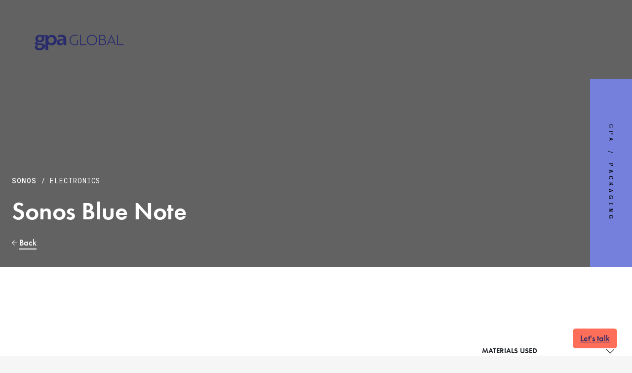

--- FILE ---
content_type: text/html; charset=UTF-8
request_url: https://www.gpaglobal.net/packaging/electronics/sonos-blue-note/
body_size: 24838
content:
<!DOCTYPE html>
<html lang="en-US"><head><style>img.lazy{min-height:1px}</style><link href="https://www.gpaglobal.net/wp-content/plugins/w3-total-cache/pub/js/lazyload.min.js" as="script">
<meta charset="UTF-8" />
<meta http-equiv="X-UA-Compatible" content="IE=edge" />
<meta name="SKYPE_TOOLBAR" content="SKYPE_TOOLBAR_PARSER_COMPATIBLE" />
<meta name="viewport" content="width=device-width, initial-scale=1, maximum-scale=1, user-scalable=no" />
<meta name="referrer" content="never">
<title>Sonos Blue Note - GPA Global</title>
<meta name='robots' content='index, follow, max-image-preview:large, max-snippet:-1, max-video-preview:-1' />
<script id="cookieyes" type="text/javascript" src="https://cdn-cookieyes.com/client_data/334a93b6c2b4f272a573e9966bd65afe/script.js"></script>
	<!-- This site is optimized with the Yoast SEO plugin v26.5 - https://yoast.com/wordpress/plugins/seo/ -->
	<link rel="canonical" href="https://www.gpaglobal.net/packaging/electronics/sonos-blue-note/" />
	<meta property="og:locale" content="en_US" />
	<meta property="og:type" content="article" />
	<meta property="og:title" content="Sonos Blue Note - GPA Global" />
	<meta property="og:url" content="https://www.gpaglobal.net/packaging/electronics/sonos-blue-note/" />
	<meta property="og:site_name" content="GPA Global" />
	<meta property="article:publisher" content="https://www.linkedin.com/company/10353662/admin/dashboard/" />
	<meta property="article:modified_time" content="2023-09-12T08:59:50+00:00" />
	<meta property="og:image" content="https://www.gpaglobal.net/wp-content/uploads/2021/12/Sonos_blue_note_consumer_packaging_GPA.jpeg" />
	<meta property="og:image:width" content="1388" />
	<meta property="og:image:height" content="1388" />
	<meta property="og:image:type" content="image/jpeg" />
	<meta name="twitter:card" content="summary_large_image" />
	<script type="application/ld+json" class="yoast-schema-graph">{"@context":"https://schema.org","@graph":[{"@type":"WebPage","@id":"https://www.gpaglobal.net/packaging/electronics/sonos-blue-note/","url":"https://www.gpaglobal.net/packaging/electronics/sonos-blue-note/","name":"Sonos Blue Note - GPA Global","isPartOf":{"@id":"https://www.gpaglobal.net/#website"},"primaryImageOfPage":{"@id":"https://www.gpaglobal.net/packaging/electronics/sonos-blue-note/#primaryimage"},"image":{"@id":"https://www.gpaglobal.net/packaging/electronics/sonos-blue-note/#primaryimage"},"thumbnailUrl":"https://i0.wp.com/www.gpaglobal.net/wp-content/uploads/2021/12/Sonos_blue_note_consumer_packaging_GPA.jpeg?fit=1388%2C1388&ssl=1","datePublished":"2021-12-28T15:46:10+00:00","dateModified":"2023-09-12T08:59:50+00:00","breadcrumb":{"@id":"https://www.gpaglobal.net/packaging/electronics/sonos-blue-note/#breadcrumb"},"inLanguage":"en-US","potentialAction":[{"@type":"ReadAction","target":["https://www.gpaglobal.net/packaging/electronics/sonos-blue-note/"]}]},{"@type":"ImageObject","inLanguage":"en-US","@id":"https://www.gpaglobal.net/packaging/electronics/sonos-blue-note/#primaryimage","url":"https://i0.wp.com/www.gpaglobal.net/wp-content/uploads/2021/12/Sonos_blue_note_consumer_packaging_GPA.jpeg?fit=1388%2C1388&ssl=1","contentUrl":"https://i0.wp.com/www.gpaglobal.net/wp-content/uploads/2021/12/Sonos_blue_note_consumer_packaging_GPA.jpeg?fit=1388%2C1388&ssl=1","width":1388,"height":1388,"caption":"Sonos Blue Note"},{"@type":"BreadcrumbList","@id":"https://www.gpaglobal.net/packaging/electronics/sonos-blue-note/#breadcrumb","itemListElement":[{"@type":"ListItem","position":1,"name":"Home","item":"https://www.gpaglobal.net/"},{"@type":"ListItem","position":2,"name":"Packaging","item":"https://www.gpaglobal.net/packaging/"},{"@type":"ListItem","position":3,"name":"Sonos Blue Note"}]},{"@type":"WebSite","@id":"https://www.gpaglobal.net/#website","url":"https://www.gpaglobal.net/","name":"GPA Global","description":"Imagine. Engage. Create","publisher":{"@id":"https://www.gpaglobal.net/#organization"},"potentialAction":[{"@type":"SearchAction","target":{"@type":"EntryPoint","urlTemplate":"https://www.gpaglobal.net/?s={search_term_string}"},"query-input":{"@type":"PropertyValueSpecification","valueRequired":true,"valueName":"search_term_string"}}],"inLanguage":"en-US"},{"@type":"Organization","@id":"https://www.gpaglobal.net/#organization","name":"GPA Global","url":"https://www.gpaglobal.net/","logo":{"@type":"ImageObject","inLanguage":"en-US","@id":"https://www.gpaglobal.net/#/schema/logo/image/","url":"https://i0.wp.com/www.gpaglobal.net/wp-content/uploads/2024/05/Logo_GPA_Grey-1.png?fit=401%2C69&ssl=1","contentUrl":"https://i0.wp.com/www.gpaglobal.net/wp-content/uploads/2024/05/Logo_GPA_Grey-1.png?fit=401%2C69&ssl=1","width":401,"height":69,"caption":"GPA Global"},"image":{"@id":"https://www.gpaglobal.net/#/schema/logo/image/"},"sameAs":["https://www.linkedin.com/company/10353662/admin/dashboard/","https://www.instagram.com/gpa_global/","https://www.facebook.com/TheGPAGlobal/"]}]}</script>
	<!-- / Yoast SEO plugin. -->


<link rel='dns-prefetch' href='//static.addtoany.com' />
<link rel='dns-prefetch' href='//unpkg.com' />
<link rel='dns-prefetch' href='//cdnjs.cloudflare.com' />
<link rel='dns-prefetch' href='//cdn.jsdelivr.net' />
<link rel='dns-prefetch' href='//stats.wp.com' />
<link rel='dns-prefetch' href='//use.typekit.net' />
<link rel='dns-prefetch' href='//fonts.googleapis.com' />
<link rel='preconnect' href='//i0.wp.com' />
<link rel="alternate" title="oEmbed (JSON)" type="application/json+oembed" href="https://www.gpaglobal.net/wp-json/oembed/1.0/embed?url=https%3A%2F%2Fwww.gpaglobal.net%2Fpackaging%2Felectronics%2Fsonos-blue-note%2F" />
<link rel="alternate" title="oEmbed (XML)" type="text/xml+oembed" href="https://www.gpaglobal.net/wp-json/oembed/1.0/embed?url=https%3A%2F%2Fwww.gpaglobal.net%2Fpackaging%2Felectronics%2Fsonos-blue-note%2F&#038;format=xml" />
<style id='wp-img-auto-sizes-contain-inline-css' type='text/css'>
img:is([sizes=auto i],[sizes^="auto," i]){contain-intrinsic-size:3000px 1500px}
/*# sourceURL=wp-img-auto-sizes-contain-inline-css */
</style>
<style id='wp-block-library-inline-css' type='text/css'>
:root{--wp-block-synced-color:#7a00df;--wp-block-synced-color--rgb:122,0,223;--wp-bound-block-color:var(--wp-block-synced-color);--wp-editor-canvas-background:#ddd;--wp-admin-theme-color:#007cba;--wp-admin-theme-color--rgb:0,124,186;--wp-admin-theme-color-darker-10:#006ba1;--wp-admin-theme-color-darker-10--rgb:0,107,160.5;--wp-admin-theme-color-darker-20:#005a87;--wp-admin-theme-color-darker-20--rgb:0,90,135;--wp-admin-border-width-focus:2px}@media (min-resolution:192dpi){:root{--wp-admin-border-width-focus:1.5px}}.wp-element-button{cursor:pointer}:root .has-very-light-gray-background-color{background-color:#eee}:root .has-very-dark-gray-background-color{background-color:#313131}:root .has-very-light-gray-color{color:#eee}:root .has-very-dark-gray-color{color:#313131}:root .has-vivid-green-cyan-to-vivid-cyan-blue-gradient-background{background:linear-gradient(135deg,#00d084,#0693e3)}:root .has-purple-crush-gradient-background{background:linear-gradient(135deg,#34e2e4,#4721fb 50%,#ab1dfe)}:root .has-hazy-dawn-gradient-background{background:linear-gradient(135deg,#faaca8,#dad0ec)}:root .has-subdued-olive-gradient-background{background:linear-gradient(135deg,#fafae1,#67a671)}:root .has-atomic-cream-gradient-background{background:linear-gradient(135deg,#fdd79a,#004a59)}:root .has-nightshade-gradient-background{background:linear-gradient(135deg,#330968,#31cdcf)}:root .has-midnight-gradient-background{background:linear-gradient(135deg,#020381,#2874fc)}:root{--wp--preset--font-size--normal:16px;--wp--preset--font-size--huge:42px}.has-regular-font-size{font-size:1em}.has-larger-font-size{font-size:2.625em}.has-normal-font-size{font-size:var(--wp--preset--font-size--normal)}.has-huge-font-size{font-size:var(--wp--preset--font-size--huge)}.has-text-align-center{text-align:center}.has-text-align-left{text-align:left}.has-text-align-right{text-align:right}.has-fit-text{white-space:nowrap!important}#end-resizable-editor-section{display:none}.aligncenter{clear:both}.items-justified-left{justify-content:flex-start}.items-justified-center{justify-content:center}.items-justified-right{justify-content:flex-end}.items-justified-space-between{justify-content:space-between}.screen-reader-text{border:0;clip-path:inset(50%);height:1px;margin:-1px;overflow:hidden;padding:0;position:absolute;width:1px;word-wrap:normal!important}.screen-reader-text:focus{background-color:#ddd;clip-path:none;color:#444;display:block;font-size:1em;height:auto;left:5px;line-height:normal;padding:15px 23px 14px;text-decoration:none;top:5px;width:auto;z-index:100000}html :where(.has-border-color){border-style:solid}html :where([style*=border-top-color]){border-top-style:solid}html :where([style*=border-right-color]){border-right-style:solid}html :where([style*=border-bottom-color]){border-bottom-style:solid}html :where([style*=border-left-color]){border-left-style:solid}html :where([style*=border-width]){border-style:solid}html :where([style*=border-top-width]){border-top-style:solid}html :where([style*=border-right-width]){border-right-style:solid}html :where([style*=border-bottom-width]){border-bottom-style:solid}html :where([style*=border-left-width]){border-left-style:solid}html :where(img[class*=wp-image-]){height:auto;max-width:100%}:where(figure){margin:0 0 1em}html :where(.is-position-sticky){--wp-admin--admin-bar--position-offset:var(--wp-admin--admin-bar--height,0px)}@media screen and (max-width:600px){html :where(.is-position-sticky){--wp-admin--admin-bar--position-offset:0px}}

/*# sourceURL=wp-block-library-inline-css */
</style><style id='global-styles-inline-css' type='text/css'>
:root{--wp--preset--aspect-ratio--square: 1;--wp--preset--aspect-ratio--4-3: 4/3;--wp--preset--aspect-ratio--3-4: 3/4;--wp--preset--aspect-ratio--3-2: 3/2;--wp--preset--aspect-ratio--2-3: 2/3;--wp--preset--aspect-ratio--16-9: 16/9;--wp--preset--aspect-ratio--9-16: 9/16;--wp--preset--color--black: #000000;--wp--preset--color--cyan-bluish-gray: #abb8c3;--wp--preset--color--white: #ffffff;--wp--preset--color--pale-pink: #f78da7;--wp--preset--color--vivid-red: #cf2e2e;--wp--preset--color--luminous-vivid-orange: #ff6900;--wp--preset--color--luminous-vivid-amber: #fcb900;--wp--preset--color--light-green-cyan: #7bdcb5;--wp--preset--color--vivid-green-cyan: #00d084;--wp--preset--color--pale-cyan-blue: #8ed1fc;--wp--preset--color--vivid-cyan-blue: #0693e3;--wp--preset--color--vivid-purple: #9b51e0;--wp--preset--gradient--vivid-cyan-blue-to-vivid-purple: linear-gradient(135deg,rgb(6,147,227) 0%,rgb(155,81,224) 100%);--wp--preset--gradient--light-green-cyan-to-vivid-green-cyan: linear-gradient(135deg,rgb(122,220,180) 0%,rgb(0,208,130) 100%);--wp--preset--gradient--luminous-vivid-amber-to-luminous-vivid-orange: linear-gradient(135deg,rgb(252,185,0) 0%,rgb(255,105,0) 100%);--wp--preset--gradient--luminous-vivid-orange-to-vivid-red: linear-gradient(135deg,rgb(255,105,0) 0%,rgb(207,46,46) 100%);--wp--preset--gradient--very-light-gray-to-cyan-bluish-gray: linear-gradient(135deg,rgb(238,238,238) 0%,rgb(169,184,195) 100%);--wp--preset--gradient--cool-to-warm-spectrum: linear-gradient(135deg,rgb(74,234,220) 0%,rgb(151,120,209) 20%,rgb(207,42,186) 40%,rgb(238,44,130) 60%,rgb(251,105,98) 80%,rgb(254,248,76) 100%);--wp--preset--gradient--blush-light-purple: linear-gradient(135deg,rgb(255,206,236) 0%,rgb(152,150,240) 100%);--wp--preset--gradient--blush-bordeaux: linear-gradient(135deg,rgb(254,205,165) 0%,rgb(254,45,45) 50%,rgb(107,0,62) 100%);--wp--preset--gradient--luminous-dusk: linear-gradient(135deg,rgb(255,203,112) 0%,rgb(199,81,192) 50%,rgb(65,88,208) 100%);--wp--preset--gradient--pale-ocean: linear-gradient(135deg,rgb(255,245,203) 0%,rgb(182,227,212) 50%,rgb(51,167,181) 100%);--wp--preset--gradient--electric-grass: linear-gradient(135deg,rgb(202,248,128) 0%,rgb(113,206,126) 100%);--wp--preset--gradient--midnight: linear-gradient(135deg,rgb(2,3,129) 0%,rgb(40,116,252) 100%);--wp--preset--font-size--small: 13px;--wp--preset--font-size--medium: 20px;--wp--preset--font-size--large: 36px;--wp--preset--font-size--x-large: 42px;--wp--preset--spacing--20: 0.44rem;--wp--preset--spacing--30: 0.67rem;--wp--preset--spacing--40: 1rem;--wp--preset--spacing--50: 1.5rem;--wp--preset--spacing--60: 2.25rem;--wp--preset--spacing--70: 3.38rem;--wp--preset--spacing--80: 5.06rem;--wp--preset--shadow--natural: 6px 6px 9px rgba(0, 0, 0, 0.2);--wp--preset--shadow--deep: 12px 12px 50px rgba(0, 0, 0, 0.4);--wp--preset--shadow--sharp: 6px 6px 0px rgba(0, 0, 0, 0.2);--wp--preset--shadow--outlined: 6px 6px 0px -3px rgb(255, 255, 255), 6px 6px rgb(0, 0, 0);--wp--preset--shadow--crisp: 6px 6px 0px rgb(0, 0, 0);}:where(.is-layout-flex){gap: 0.5em;}:where(.is-layout-grid){gap: 0.5em;}body .is-layout-flex{display: flex;}.is-layout-flex{flex-wrap: wrap;align-items: center;}.is-layout-flex > :is(*, div){margin: 0;}body .is-layout-grid{display: grid;}.is-layout-grid > :is(*, div){margin: 0;}:where(.wp-block-columns.is-layout-flex){gap: 2em;}:where(.wp-block-columns.is-layout-grid){gap: 2em;}:where(.wp-block-post-template.is-layout-flex){gap: 1.25em;}:where(.wp-block-post-template.is-layout-grid){gap: 1.25em;}.has-black-color{color: var(--wp--preset--color--black) !important;}.has-cyan-bluish-gray-color{color: var(--wp--preset--color--cyan-bluish-gray) !important;}.has-white-color{color: var(--wp--preset--color--white) !important;}.has-pale-pink-color{color: var(--wp--preset--color--pale-pink) !important;}.has-vivid-red-color{color: var(--wp--preset--color--vivid-red) !important;}.has-luminous-vivid-orange-color{color: var(--wp--preset--color--luminous-vivid-orange) !important;}.has-luminous-vivid-amber-color{color: var(--wp--preset--color--luminous-vivid-amber) !important;}.has-light-green-cyan-color{color: var(--wp--preset--color--light-green-cyan) !important;}.has-vivid-green-cyan-color{color: var(--wp--preset--color--vivid-green-cyan) !important;}.has-pale-cyan-blue-color{color: var(--wp--preset--color--pale-cyan-blue) !important;}.has-vivid-cyan-blue-color{color: var(--wp--preset--color--vivid-cyan-blue) !important;}.has-vivid-purple-color{color: var(--wp--preset--color--vivid-purple) !important;}.has-black-background-color{background-color: var(--wp--preset--color--black) !important;}.has-cyan-bluish-gray-background-color{background-color: var(--wp--preset--color--cyan-bluish-gray) !important;}.has-white-background-color{background-color: var(--wp--preset--color--white) !important;}.has-pale-pink-background-color{background-color: var(--wp--preset--color--pale-pink) !important;}.has-vivid-red-background-color{background-color: var(--wp--preset--color--vivid-red) !important;}.has-luminous-vivid-orange-background-color{background-color: var(--wp--preset--color--luminous-vivid-orange) !important;}.has-luminous-vivid-amber-background-color{background-color: var(--wp--preset--color--luminous-vivid-amber) !important;}.has-light-green-cyan-background-color{background-color: var(--wp--preset--color--light-green-cyan) !important;}.has-vivid-green-cyan-background-color{background-color: var(--wp--preset--color--vivid-green-cyan) !important;}.has-pale-cyan-blue-background-color{background-color: var(--wp--preset--color--pale-cyan-blue) !important;}.has-vivid-cyan-blue-background-color{background-color: var(--wp--preset--color--vivid-cyan-blue) !important;}.has-vivid-purple-background-color{background-color: var(--wp--preset--color--vivid-purple) !important;}.has-black-border-color{border-color: var(--wp--preset--color--black) !important;}.has-cyan-bluish-gray-border-color{border-color: var(--wp--preset--color--cyan-bluish-gray) !important;}.has-white-border-color{border-color: var(--wp--preset--color--white) !important;}.has-pale-pink-border-color{border-color: var(--wp--preset--color--pale-pink) !important;}.has-vivid-red-border-color{border-color: var(--wp--preset--color--vivid-red) !important;}.has-luminous-vivid-orange-border-color{border-color: var(--wp--preset--color--luminous-vivid-orange) !important;}.has-luminous-vivid-amber-border-color{border-color: var(--wp--preset--color--luminous-vivid-amber) !important;}.has-light-green-cyan-border-color{border-color: var(--wp--preset--color--light-green-cyan) !important;}.has-vivid-green-cyan-border-color{border-color: var(--wp--preset--color--vivid-green-cyan) !important;}.has-pale-cyan-blue-border-color{border-color: var(--wp--preset--color--pale-cyan-blue) !important;}.has-vivid-cyan-blue-border-color{border-color: var(--wp--preset--color--vivid-cyan-blue) !important;}.has-vivid-purple-border-color{border-color: var(--wp--preset--color--vivid-purple) !important;}.has-vivid-cyan-blue-to-vivid-purple-gradient-background{background: var(--wp--preset--gradient--vivid-cyan-blue-to-vivid-purple) !important;}.has-light-green-cyan-to-vivid-green-cyan-gradient-background{background: var(--wp--preset--gradient--light-green-cyan-to-vivid-green-cyan) !important;}.has-luminous-vivid-amber-to-luminous-vivid-orange-gradient-background{background: var(--wp--preset--gradient--luminous-vivid-amber-to-luminous-vivid-orange) !important;}.has-luminous-vivid-orange-to-vivid-red-gradient-background{background: var(--wp--preset--gradient--luminous-vivid-orange-to-vivid-red) !important;}.has-very-light-gray-to-cyan-bluish-gray-gradient-background{background: var(--wp--preset--gradient--very-light-gray-to-cyan-bluish-gray) !important;}.has-cool-to-warm-spectrum-gradient-background{background: var(--wp--preset--gradient--cool-to-warm-spectrum) !important;}.has-blush-light-purple-gradient-background{background: var(--wp--preset--gradient--blush-light-purple) !important;}.has-blush-bordeaux-gradient-background{background: var(--wp--preset--gradient--blush-bordeaux) !important;}.has-luminous-dusk-gradient-background{background: var(--wp--preset--gradient--luminous-dusk) !important;}.has-pale-ocean-gradient-background{background: var(--wp--preset--gradient--pale-ocean) !important;}.has-electric-grass-gradient-background{background: var(--wp--preset--gradient--electric-grass) !important;}.has-midnight-gradient-background{background: var(--wp--preset--gradient--midnight) !important;}.has-small-font-size{font-size: var(--wp--preset--font-size--small) !important;}.has-medium-font-size{font-size: var(--wp--preset--font-size--medium) !important;}.has-large-font-size{font-size: var(--wp--preset--font-size--large) !important;}.has-x-large-font-size{font-size: var(--wp--preset--font-size--x-large) !important;}
/*# sourceURL=global-styles-inline-css */
</style>

<style id='classic-theme-styles-inline-css' type='text/css'>
/*! This file is auto-generated */
.wp-block-button__link{color:#fff;background-color:#32373c;border-radius:9999px;box-shadow:none;text-decoration:none;padding:calc(.667em + 2px) calc(1.333em + 2px);font-size:1.125em}.wp-block-file__button{background:#32373c;color:#fff;text-decoration:none}
/*# sourceURL=/wp-includes/css/classic-themes.min.css */
</style>
<link rel='stylesheet' id='responsive-lightbox-swipebox-css' href='https://www.gpaglobal.net/wp-content/plugins/responsive-lightbox/assets/swipebox/swipebox.min.css?ver=2.4.8' type='text/css' media='all' />
<link rel='stylesheet' id='sopro-css' href='https://www.gpaglobal.net/wp-content/plugins/sopro/public/css/sopro-plugin-public.css?ver=1.0.7' type='text/css' media='all' />
<link rel='stylesheet' id='megamenu-css' href='https://www.gpaglobal.net/wp-content/uploads/maxmegamenu/style.css?ver=84b33f' type='text/css' media='all' />
<link rel='stylesheet' id='dashicons-css' href='https://www.gpaglobal.net/wp-includes/css/dashicons.min.css?ver=6.9' type='text/css' media='all' />
<link rel='stylesheet' id='megamenu-genericons-css' href='https://www.gpaglobal.net/wp-content/plugins/megamenu-pro/icons/genericons/genericons/genericons.css?ver=2.2.4' type='text/css' media='all' />
<link rel='stylesheet' id='megamenu-fontawesome-css' href='https://www.gpaglobal.net/wp-content/plugins/megamenu-pro/icons/fontawesome/css/font-awesome.min.css?ver=2.2.4' type='text/css' media='all' />
<link rel='stylesheet' id='megamenu-fontawesome5-css' href='https://www.gpaglobal.net/wp-content/plugins/megamenu-pro/icons/fontawesome5/css/all.min.css?ver=2.2.4' type='text/css' media='all' />
<link rel='stylesheet' id='scrollbar-css' href='https://cdnjs.cloudflare.com/ajax/libs/jquery.scrollbar/0.2.11/jquery.scrollbar.min.css?ver=6.9' type='text/css' media='all' />
<link rel='stylesheet' id='bootstrap-css-css' href='https://cdn.jsdelivr.net/npm/bootstrap@5.1.3/dist/css/bootstrap.min.css?ver=6.9' type='text/css' media='all' />
<link rel='stylesheet' id='hover-css' href='https://www.gpaglobal.net/wp-content/themes/gpa/assets/vendor/hover.css?ver=6.9' type='text/css' media='all' />
<link rel='stylesheet' id='owl-css-css' href='https://www.gpaglobal.net/wp-content/themes/gpa/assets/vendor/owl-carousel/css/owl.carousel.css?ver=6.9' type='text/css' media='all' />
<link rel='stylesheet' id='owl-default-css-css' href='https://www.gpaglobal.net/wp-content/themes/gpa/assets/vendor/owl-carousel/css/owl.theme.default.css?ver=6.9' type='text/css' media='all' />
<link rel='stylesheet' id='font-futura-css' href='https://use.typekit.net/nyy5zlx.css?ver=6.9' type='text/css' media='all' />
<link rel='stylesheet' id='font-roboto-mono-css' href='https://fonts.googleapis.com/css2?family=Roboto+Mono%3Awght%40100%3B200%3B300%3B400%3B500%3B600&#038;display=swap&#038;ver=6.9' type='text/css' media='all' />
<link rel='stylesheet' id='font-icons-css' href='https://www.gpaglobal.net/wp-content/themes/gpa/assets/fonts/icons/icons.css?ver=6.9' type='text/css' media='all' />
<link rel='stylesheet' id='slick-styles-css' href='https://www.gpaglobal.net/wp-content/themes/gpa/assets/vendor/slick/slick.css?ver=6.9' type='text/css' media='all' />
<link rel='stylesheet' id='slick-theme-css' href='https://www.gpaglobal.net/wp-content/themes/gpa/assets/vendor/slick/slick-theme.css?ver=6.9' type='text/css' media='all' />
<link rel='stylesheet' id='mainstyle-css' href='https://www.gpaglobal.net/wp-content/themes/gpa/style.css?ver=1.0.75' type='text/css' media='all' />
<link rel='stylesheet' id='addtoany-css' href='https://www.gpaglobal.net/wp-content/plugins/add-to-any/addtoany.min.css?ver=1.16' type='text/css' media='all' />
<script type="text/javascript" id="addtoany-core-js-before">
/* <![CDATA[ */
window.a2a_config=window.a2a_config||{};a2a_config.callbacks=[];a2a_config.overlays=[];a2a_config.templates={};

//# sourceURL=addtoany-core-js-before
/* ]]> */
</script>
<script type="text/javascript" defer src="https://static.addtoany.com/menu/page.js" id="addtoany-core-js"></script>
<script type="text/javascript" src="https://www.gpaglobal.net/wp-includes/js/jquery/jquery.min.js?ver=3.7.1" id="jquery-core-js"></script>
<script type="text/javascript" src="https://www.gpaglobal.net/wp-includes/js/jquery/jquery-migrate.min.js?ver=3.4.1" id="jquery-migrate-js"></script>
<script type="text/javascript" defer src="https://www.gpaglobal.net/wp-content/plugins/add-to-any/addtoany.min.js?ver=1.1" id="addtoany-jquery-js"></script>
<script type="text/javascript" src="https://www.gpaglobal.net/wp-content/plugins/responsive-lightbox/assets/swipebox/jquery.swipebox.min.js?ver=2.4.8" id="responsive-lightbox-swipebox-js"></script>
<script type="text/javascript" src="https://www.gpaglobal.net/wp-includes/js/underscore.min.js?ver=1.13.7" id="underscore-js"></script>
<script type="text/javascript" src="https://www.gpaglobal.net/wp-content/plugins/responsive-lightbox/assets/infinitescroll/infinite-scroll.pkgd.min.js?ver=6.9" id="responsive-lightbox-infinite-scroll-js"></script>
<script type="text/javascript" id="responsive-lightbox-js-before">
/* <![CDATA[ */
var rlArgs = {"script":"swipebox","selector":"lightbox","customEvents":"","activeGalleries":true,"animation":true,"hideCloseButtonOnMobile":false,"removeBarsOnMobile":false,"hideBars":true,"hideBarsDelay":5000,"videoMaxWidth":1080,"useSVG":true,"loopAtEnd":false,"woocommerce_gallery":false,"ajaxurl":"https:\/\/www.gpaglobal.net\/wp-admin\/admin-ajax.php","nonce":"b6f2045273","preview":false,"postId":2749,"scriptExtension":false};

//# sourceURL=responsive-lightbox-js-before
/* ]]> */
</script>
<script type="text/javascript" src="https://www.gpaglobal.net/wp-content/plugins/responsive-lightbox/js/front.js?ver=2.4.8" id="responsive-lightbox-js"></script>
<script type="text/javascript" src="https://www.gpaglobal.net/wp-content/plugins/sopro/public/js/sopro-plugin-public.js?ver=1.0.7" id="sopro-js"></script>
<script type="text/javascript" src="https://www.gpaglobal.net/wp-content/themes/gpa/assets/vendor/slick/slick.min.js?ver=1" id="slick-js-js"></script>
<script type="text/javascript" src="https://www.gpaglobal.net/wp-content/themes/gpa/assets/js/main.js?ver=1.3" id="main-js"></script>
<script type="text/javascript" src="https://www.gpaglobal.net/wp-content/plugins/responsive-menu-pro/public/js/noscroll.js" id="responsive-menu-pro-noscroll-js"></script>
<link rel="https://api.w.org/" href="https://www.gpaglobal.net/wp-json/" /><link rel="alternate" title="JSON" type="application/json" href="https://www.gpaglobal.net/wp-json/wp/v2/packaging/2749" /><link rel="EditURI" type="application/rsd+xml" title="RSD" href="https://www.gpaglobal.net/xmlrpc.php?rsd" />
<meta name="generator" content="WordPress 6.9" />
<link rel='shortlink' href='https://www.gpaglobal.net/?p=2749' />
<script type="text/javascript" src="https://www.365-syndicate.com/js/806304.js"></script>
<noscript><img class="lazy" alt="" src="data:image/svg+xml,%3Csvg%20xmlns='http://www.w3.org/2000/svg'%20viewBox='0%200%201%201'%3E%3C/svg%3E" data-src="https://www.365-syndicate.com/806304.png" style="display:none;" /></noscript>	<style>img#wpstats{display:none}</style>
		<script> (function(ss,ex){ window.ldfdr=window.ldfdr||function(){(ldfdr._q=ldfdr._q||[]).push([].slice.call(arguments));}; (function(d,s){ fs=d.getElementsByTagName(s)[0]; function ce(src){ var cs=d.createElement(s); cs.src=src; cs.async=1; fs.parentNode.insertBefore(cs,fs); }; ce('https://sc.lfeeder.com/lftracker_v1_'+ss+(ex?'_'+ex:'')+'.js'); })(document,'script'); })('3P1w24dEWbJamY5n'); </script><link rel="icon" href="https://i0.wp.com/www.gpaglobal.net/wp-content/uploads/2021/12/cropped-favicon.png?fit=32%2C32&#038;ssl=1" sizes="32x32" />
<link rel="icon" href="https://i0.wp.com/www.gpaglobal.net/wp-content/uploads/2021/12/cropped-favicon.png?fit=192%2C192&#038;ssl=1" sizes="192x192" />
<link rel="apple-touch-icon" href="https://i0.wp.com/www.gpaglobal.net/wp-content/uploads/2021/12/cropped-favicon.png?fit=180%2C180&#038;ssl=1" />
<meta name="msapplication-TileImage" content="https://i0.wp.com/www.gpaglobal.net/wp-content/uploads/2021/12/cropped-favicon.png?fit=270%2C270&#038;ssl=1" />
<style>button#responsive-menu-pro-button,
#responsive-menu-pro-container {
    display: none;
    -webkit-text-size-adjust: 100%;
}

#responsive-menu-pro-container {
    z-index: 99998;
}

@media screen and (max-width:1300px) {

    #responsive-menu-pro-container {
        display: block;
        position: fixed;
        top: 0;
        bottom: 0;        padding-bottom: 5px;
        margin-bottom: -5px;
        outline: 1px solid transparent;
        overflow-y: auto;
        overflow-x: hidden;
    }

    #responsive-menu-pro-container .responsive-menu-pro-search-box {
        width: 100%;
        padding: 0 2%;
        border-radius: 2px;
        height: 50px;
        -webkit-appearance: none;
    }

    #responsive-menu-pro-container.push-left,
    #responsive-menu-pro-container.slide-left {
        transform: translateX(-100%);
        -ms-transform: translateX(-100%);
        -webkit-transform: translateX(-100%);
        -moz-transform: translateX(-100%);
    }

    .responsive-menu-pro-open #responsive-menu-pro-container.push-left,
    .responsive-menu-pro-open #responsive-menu-pro-container.slide-left {
        transform: translateX(0);
        -ms-transform: translateX(0);
        -webkit-transform: translateX(0);
        -moz-transform: translateX(0);
    }

    #responsive-menu-pro-container.push-top,
    #responsive-menu-pro-container.slide-top {
        transform: translateY(-100%);
        -ms-transform: translateY(-100%);
        -webkit-transform: translateY(-100%);
        -moz-transform: translateY(-100%);
    }

    .responsive-menu-pro-open #responsive-menu-pro-container.push-top,
    .responsive-menu-pro-open #responsive-menu-pro-container.slide-top {
        transform: translateY(0);
        -ms-transform: translateY(0);
        -webkit-transform: translateY(0);
        -moz-transform: translateY(0);
    }

    #responsive-menu-pro-container.push-right,
    #responsive-menu-pro-container.slide-right {
        transform: translateX(100%);
        -ms-transform: translateX(100%);
        -webkit-transform: translateX(100%);
        -moz-transform: translateX(100%);
    }

    .responsive-menu-pro-open #responsive-menu-pro-container.push-right,
    .responsive-menu-pro-open #responsive-menu-pro-container.slide-right {
        transform: translateX(0);
        -ms-transform: translateX(0);
        -webkit-transform: translateX(0);
        -moz-transform: translateX(0);
    }

    #responsive-menu-pro-container.push-bottom,
    #responsive-menu-pro-container.slide-bottom {
        transform: translateY(100%);
        -ms-transform: translateY(100%);
        -webkit-transform: translateY(100%);
        -moz-transform: translateY(100%);
    }

    .responsive-menu-pro-open #responsive-menu-pro-container.push-bottom,
    .responsive-menu-pro-open #responsive-menu-pro-container.slide-bottom {
        transform: translateY(0);
        -ms-transform: translateY(0);
        -webkit-transform: translateY(0);
        -moz-transform: translateY(0);
    }

    #responsive-menu-pro-container,
    #responsive-menu-pro-container:before,
    #responsive-menu-pro-container:after,
    #responsive-menu-pro-container *,
    #responsive-menu-pro-container *:before,
    #responsive-menu-pro-container *:after {
        box-sizing: border-box;
        margin: 0;
        padding: 0;
    }

    #responsive-menu-pro-container #responsive-menu-pro-search-box,
    #responsive-menu-pro-container #responsive-menu-pro-additional-content,
    #responsive-menu-pro-container #responsive-menu-pro-title {
        padding: 25px 5%;
    }

    #responsive-menu-pro-container #responsive-menu-pro,
    #responsive-menu-pro-container #responsive-menu-pro ul {
        width: 100%;
   }

    #responsive-menu-pro-container #responsive-menu-pro ul.responsive-menu-pro-submenu {
        display: none;
    }

    #responsive-menu-pro-container #responsive-menu-pro ul.responsive-menu-pro-submenu.responsive-menu-pro-submenu-open {
     display: block;
    }        #responsive-menu-pro-container #responsive-menu-pro ul.responsive-menu-pro-submenu-depth-1 a.responsive-menu-pro-item-link {
            padding-left:50px;
        }

        #responsive-menu-pro-container #responsive-menu-pro ul.responsive-menu-pro-submenu-depth-2 a.responsive-menu-pro-item-link {
            padding-left:70px;
        }

        #responsive-menu-pro-container #responsive-menu-pro ul.responsive-menu-pro-submenu-depth-3 a.responsive-menu-pro-item-link {
            padding-left:20px;
        }

        #responsive-menu-pro-container #responsive-menu-pro ul.responsive-menu-pro-submenu-depth-4 a.responsive-menu-pro-item-link {
            padding-left:25px;
        }

        #responsive-menu-pro-container #responsive-menu-pro ul.responsive-menu-pro-submenu-depth-5 a.responsive-menu-pro-item-link {
            padding-left:30px;
        }
    #responsive-menu-pro-container li.responsive-menu-pro-item {
        width: 100%;
        list-style: none;
    }

    #responsive-menu-pro-container li.responsive-menu-pro-item a {
        width: 100%;
        display: block;
        text-decoration: none;
        position: relative;
    }

    #responsive-menu-pro-container #responsive-menu-pro li.responsive-menu-pro-item a {            padding: 0 30px;    }

    #responsive-menu-pro-container .responsive-menu-pro-submenu li.responsive-menu-pro-item a {            padding: 0 30px;    }


    #responsive-menu-pro-container li.responsive-menu-pro-item a .glyphicon,
    #responsive-menu-pro-container li.responsive-menu-pro-item a .fab,
    #responsive-menu-pro-container li.responsive-menu-pro-item a .fas {
        margin-right: 15px;
    }

    #responsive-menu-pro-container li.responsive-menu-pro-item a .responsive-menu-pro-subarrow {
        position: absolute;
        top: 0;
        bottom: 0;
        text-align: center;
        overflow: hidden;
    }

    #responsive-menu-pro-container li.responsive-menu-pro-item a .responsive-menu-pro-subarrow .glyphicon,
    #responsive-menu-pro-container li.responsive-menu-pro-item a .responsive-menu-pro-subarrow .fab,
    #responsive-menu-pro-container li.responsive-menu-pro-item a .responsive-menu-pro-subarrow .fas {
        margin-right: 0;
    }

    button#responsive-menu-pro-button .responsive-menu-pro-button-icon-inactive {
        display: none;
    }

    button#responsive-menu-pro-button {
        z-index: 99999;
        display: none;
        overflow: hidden;
        outline: none;
    }

    button#responsive-menu-pro-button img {
        max-width: 100%;
    }

    .responsive-menu-pro-label {
        display: inline-block;
        font-weight: 600;
        margin: 0 5px;
        vertical-align: middle;
        pointer-events: none;
    }

    .responsive-menu-pro-accessible {
        display: inline-block;
    }

    .responsive-menu-pro-accessible .responsive-menu-pro-box {
        display: inline-block;
        vertical-align: middle;
    }

    .responsive-menu-pro-label.responsive-menu-pro-label-top,
    .responsive-menu-pro-label.responsive-menu-pro-label-bottom {
        display: block;
        margin: 0 auto;
    }

    button#responsive-menu-pro-button {
        padding: 0 0;
        display: inline-block;
        cursor: pointer;
        transition-property: opacity, filter;
        transition-duration: 0.15s;
        transition-timing-function: linear;
        font: inherit;
        color: inherit;
        text-transform: none;
        background-color: transparent;
        border: 0;
        margin: 0;
    }

    .responsive-menu-pro-box {
        width:25px;
        height:16px;
        display: inline-block;
        position: relative;
    }

    .responsive-menu-pro-inner {
        display: block;
        top: 50%;
        margin-top:-1px;
    }

    .responsive-menu-pro-inner,
    .responsive-menu-pro-inner::before,
    .responsive-menu-pro-inner::after {
        width:25px;
        height:2px;
        background-color:#ffffff;
        border-radius: 4px;
        position: absolute;
        transition-property: transform;
        transition-duration: 0.15s;
        transition-timing-function: ease;
    }

    .responsive-menu-pro-open .responsive-menu-pro-inner,
    .responsive-menu-pro-open .responsive-menu-pro-inner::before,
    .responsive-menu-pro-open .responsive-menu-pro-inner::after {
        background-color:#ffffff;
    }

    button#responsive-menu-pro-button:hover .responsive-menu-pro-inner,
    button#responsive-menu-pro-button:hover .responsive-menu-pro-inner::before,
    button#responsive-menu-pro-button:hover .responsive-menu-pro-inner::after,
    button#responsive-menu-pro-button:hover .responsive-menu-pro-open .responsive-menu-pro-inner,
    button#responsive-menu-pro-button:hover .responsive-menu-pro-open .responsive-menu-pro-inner::before,
    button#responsive-menu-pro-button:hover .responsive-menu-pro-open .responsive-menu-pro-inner::after,
    button#responsive-menu-pro-button:focus .responsive-menu-pro-inner,
    button#responsive-menu-pro-button:focus .responsive-menu-pro-inner::before,
    button#responsive-menu-pro-button:focus .responsive-menu-pro-inner::after,
    button#responsive-menu-pro-button:focus .responsive-menu-pro-open .responsive-menu-pro-inner,
    button#responsive-menu-pro-button:focus .responsive-menu-pro-open .responsive-menu-pro-inner::before,
    button#responsive-menu-pro-button:focus .responsive-menu-pro-open .responsive-menu-pro-inner::after {
        background-color:#ffffff;
    }

    .responsive-menu-pro-inner::before,
    .responsive-menu-pro-inner::after {
        content: "";
        display: block;
    }

    .responsive-menu-pro-inner::before {
        top:-7px;
    }

    .responsive-menu-pro-inner::after {
        bottom:-7px;
    }.responsive-menu-pro-boring .responsive-menu-pro-inner,
.responsive-menu-pro-boring .responsive-menu-pro-inner::before,
.responsive-menu-pro-boring .responsive-menu-pro-inner::after {
    transition-property: none;
}

.responsive-menu-pro-boring.is-active .responsive-menu-pro-inner {
    transform: rotate(45deg);
}

.responsive-menu-pro-boring.is-active .responsive-menu-pro-inner::before {
    top: 0;
    opacity: 0;
}

.responsive-menu-pro-boring.is-active .responsive-menu-pro-inner::after {
    bottom: 0;
    transform: rotate(-90deg);
}
    button#responsive-menu-pro-button {
        width:50px;
        height:50px;
        position:fixed;
        top:34px;right:24px;
        display: inline-block;
        transition: transform 0.5s, background-color 0.5s;    }
    button#responsive-menu-pro-button .responsive-menu-pro-box {
        color:#ffffff;
        pointer-events: none;
    }

    .responsive-menu-pro-open button#responsive-menu-pro-button .responsive-menu-pro-box {
        color:#ffffff;
    }

    .responsive-menu-pro-label {
        color:#ffffff;
        font-size:14px;
        line-height:13px;        pointer-events: none;
    }

    .responsive-menu-pro-label .responsive-menu-pro-button-text-open {
        display: none;
    }
    .responsive-menu-pro-fade-top #responsive-menu-pro-container,
    .responsive-menu-pro-fade-left #responsive-menu-pro-container,
    .responsive-menu-pro-fade-right #responsive-menu-pro-container,
    .responsive-menu-pro-fade-bottom #responsive-menu-pro-container {
        display: none;
    }
        #responsive-menu-pro-mask {
            position: fixed;
            z-index: 99997;
            top: 0;
            left: 0;
            overflow: hidden;
            width: 100%;
            height: 100%;
            visibility:hidden;
            opacity:0;
            background-color: rgba(0, 0, 0, 0);
            transition: all 0.5s;
        }

        .responsive-menu-pro-open #responsive-menu-pro-mask {
            visibility:visible;
            opacity:1;
            background-color:rgba(0, 0, 0, 0.7);

            transition:visibility 0.5s linear,opacity 0.5s linear;
        }
    #responsive-menu-pro-container {
        width:100%;left: 0;            background:rgba(255, 255, 255, 1);        transition: transform 0.5s;
        text-align:left;            max-width:500px;    }

    #responsive-menu-pro-container #responsive-menu-pro-wrapper {
        background:rgba(255, 255, 255, 1);
    }

    #responsive-menu-pro-container #responsive-menu-pro-additional-content {
        color:#ffffff;
    }

    #responsive-menu-pro-container .responsive-menu-pro-search-box {
        background:#ffffff;
        border: 2px solid #dadada;
        color:#333333;
    }

    #responsive-menu-pro-container .responsive-menu-pro-search-box:-ms-input-placeholder {
        color:#c7c7cd;
    }

    #responsive-menu-pro-container .responsive-menu-pro-search-box::-webkit-input-placeholder {
        color:#c7c7cd;
    }

    #responsive-menu-pro-container .responsive-menu-pro-search-box:-moz-placeholder {
        color:#c7c7cd;
        opacity: 1;
    }

    #responsive-menu-pro-container .responsive-menu-pro-search-box::-moz-placeholder {
        color:#c7c7cd;
        opacity: 1;
    }

    #responsive-menu-pro-container .responsive-menu-pro-item-link,
    #responsive-menu-pro-container #responsive-menu-pro-title,
    #responsive-menu-pro-container .responsive-menu-pro-subarrow {
        transition: background-color 0.5s,
                    border-color 0.5s,
                    color 0.5s;
    }

    #responsive-menu-pro-container #responsive-menu-pro-title {
        background-color:rgba(255, 255, 255, 1);
        color:#ffffff;
        font-size:16px;
        text-align:left;
    }

    #responsive-menu-pro-container #responsive-menu-pro-title a {
        color:#ffffff;
        font-size:16px;
        text-decoration: none;
    }

    #responsive-menu-pro-container #responsive-menu-pro-title a:hover {
        color:#ffffff;
    }

    #responsive-menu-pro-container #responsive-menu-pro-title:hover {
        background-color:rgba(255, 255, 255, 1);
        color:#ffffff;
    }

    #responsive-menu-pro-container #responsive-menu-pro-title:hover a {
        color:#ffffff;
    }

    #responsive-menu-pro-container #responsive-menu-pro-title #responsive-menu-pro-title-image {
        display: inline-block;
        vertical-align: middle;
        max-width: 100%;
        margin-bottom: 15px;
    }

    #responsive-menu-pro-container #responsive-menu-pro-title #responsive-menu-pro-title-image img {            height:30px;        max-width: 100%;
    }

    #responsive-menu-pro-container #responsive-menu-pro > li.responsive-menu-pro-item:first-child > a {
        border-top:1px solid rgba(238, 238, 238, 1);
    }

    #responsive-menu-pro-container #responsive-menu-pro li.responsive-menu-pro-item .responsive-menu-pro-item-link {
        font-size:16px;
    }

    #responsive-menu-pro-container #responsive-menu-pro li.responsive-menu-pro-item a {
        line-height:70px;
        border-bottom:1px solid rgba(238, 238, 238, 1);
        color:rgba(0, 0, 0, 1);
        background-color:rgba(255, 255, 255, 1);            word-wrap: break-word;
            height: auto;
            padding-right:70px;    }

    #responsive-menu-pro-container #responsive-menu-pro li.responsive-menu-pro-item a:hover,
    #responsive-menu-pro-container #responsive-menu-pro li.responsive-menu-pro-item a:focus {
        color:rgba(0, 0, 0, 1);
        background-color:rgba(246, 246, 246, 1);
        border-color:rgba(238, 238, 238, 1);
    }

    #responsive-menu-pro-container #responsive-menu-pro li.responsive-menu-pro-item a:hover .responsive-menu-pro-subarrow,
    #responsive-menu-pro-container #responsive-menu-pro li.responsive-menu-pro-item a:focus .responsive-menu-pro-subarrow  {
        color:rgba(0, 0, 0, 1);
        border-color:rgba(33, 33, 33, 0);
        background-color:rgba(33, 33, 33, 0);
    }

    #responsive-menu-pro-container #responsive-menu-pro li.responsive-menu-pro-item a:hover .responsive-menu-pro-subarrow.responsive-menu-pro-subarrow-active,
    #responsive-menu-pro-container #responsive-menu-pro li.responsive-menu-pro-item a:focus .responsive-menu-pro-subarrow.responsive-menu-pro-subarrow-active {
        color:rgba(0, 0, 0, 1);
        border-color:rgba(33, 33, 33, 0);
        background-color:rgba(33, 33, 33, 0);
    }

    #responsive-menu-pro-container #responsive-menu-pro li.responsive-menu-pro-item a .responsive-menu-pro-subarrow {right: 0;
        height:69px;
        line-height:69px;
        width:70px;
        color:rgba(0, 0, 0, 1);        border-left:1px solid rgba(33, 33, 33, 0);        background-color:rgba(33, 33, 33, 0);
    }

    #responsive-menu-pro-container #responsive-menu-pro li.responsive-menu-pro-item a .responsive-menu-pro-subarrow.responsive-menu-pro-subarrow-active {
        color:rgba(0, 0, 0, 1);
        border-color:rgba(33, 33, 33, 0);
        background-color:rgba(33, 33, 33, 0);
    }

    #responsive-menu-pro-container #responsive-menu-pro li.responsive-menu-pro-item a .responsive-menu-pro-subarrow.responsive-menu-pro-subarrow-active:hover,
    #responsive-menu-pro-container #responsive-menu-pro li.responsive-menu-pro-item a .responsive-menu-pro-subarrow.responsive-menu-pro-subarrow-active:focus  {
        color:rgba(0, 0, 0, 1);
        border-color:rgba(33, 33, 33, 0);
        background-color:rgba(33, 33, 33, 0);
    }

    #responsive-menu-pro-container #responsive-menu-pro li.responsive-menu-pro-item a .responsive-menu-pro-subarrow:hover,
    #responsive-menu-pro-container #responsive-menu-pro li.responsive-menu-pro-item a .responsive-menu-pro-subarrow:focus {
        color:rgba(0, 0, 0, 1);
        border-color:rgba(33, 33, 33, 0);
        background-color:rgba(33, 33, 33, 0);
    }

    #responsive-menu-pro-container #responsive-menu-pro li.responsive-menu-pro-item.responsive-menu-pro-current-item > .responsive-menu-pro-item-link {
        background-color:rgba(246, 246, 246, 1);
        color:rgba(0, 0, 0, 1);
        border-color:rgba(238, 238, 238, 1);
    }

    #responsive-menu-pro-container #responsive-menu-pro li.responsive-menu-pro-item.responsive-menu-pro-current-item > .responsive-menu-pro-item-link:hover {
        background-color:rgba(246, 246, 246, 1);
        color:rgba(0, 0, 0, 1);
        border-color:rgba(238, 238, 238, 1);
    }        #responsive-menu-pro-container #responsive-menu-pro ul.responsive-menu-pro-submenu li.responsive-menu-pro-item .responsive-menu-pro-item-link {            font-size:16px;
            text-align:left;
        }

        #responsive-menu-pro-container #responsive-menu-pro ul.responsive-menu-pro-submenu li.responsive-menu-pro-item a {                word-wrap: break-word;
                height: auto;
                padding-right:70px;            line-height:50px;
            border-bottom:1px solid rgba(238, 238, 238, 1);
            color:rgba(0, 0, 0, 1);
            background-color:;
        }

        #responsive-menu-pro-container #responsive-menu-pro ul.responsive-menu-pro-submenu li.responsive-menu-pro-item a:hover,
        #responsive-menu-pro-container #responsive-menu-pro ul.responsive-menu-pro-submenu li.responsive-menu-pro-item a:focus {
            color:rgba(0, 0, 0, 1);
            background-color:rgba(245, 245, 245, 1);
            border-color:rgba(238, 238, 238, 1);
        }

        #responsive-menu-pro-container #responsive-menu-pro ul.responsive-menu-pro-submenu li.responsive-menu-pro-item a:hover .responsive-menu-pro-subarrow {
            color:rgba(0, 0, 0, 1);
            border-color:rgba(33, 33, 33, 0);
            background-color:rgba(0, 0, 0, 1);
        }

        #responsive-menu-pro-container #responsive-menu-pro ul.responsive-menu-pro-submenu li.responsive-menu-pro-item a:hover .responsive-menu-pro-subarrow.responsive-menu-pro-subarrow-active {
            color:rgba(0, 0, 0, 1);
            border-color:rgba(33, 33, 33, 0);
            background-color:rgba(0, 0, 0, 1);
        }

        #responsive-menu-pro-container #responsive-menu-pro ul.responsive-menu-pro-submenu li.responsive-menu-pro-item a .responsive-menu-pro-subarrow {                left:unset;
                right:0;           
            height:49px;
            line-height:49px;
            width:50px;
            color:rgba(0, 0, 0, 1);                border-left:1px solid rgba(33, 33, 33, 0);
                border-right:unset;
            
            background-color:rgba(0, 0, 0, 1);
        }

        #responsive-menu-pro-container #responsive-menu-pro ul.responsive-menu-pro-submenu li.responsive-menu-pro-item a .responsive-menu-pro-subarrow.responsive-menu-pro-subarrow-active {
            color:rgba(0, 0, 0, 1);
            border-color:rgba(33, 33, 33, 0);
            background-color:rgba(0, 0, 0, 1);
        }

        #responsive-menu-pro-container #responsive-menu-pro ul.responsive-menu-pro-submenu li.responsive-menu-pro-item a .responsive-menu-pro-subarrow.responsive-menu-pro-subarrow-active:hover {
            color:rgba(0, 0, 0, 1);
            border-color:rgba(33, 33, 33, 0);
            background-color:rgba(0, 0, 0, 1);
        }

        #responsive-menu-pro-container #responsive-menu-pro ul.responsive-menu-pro-submenu li.responsive-menu-pro-item a .responsive-menu-pro-subarrow:hover {
            color:rgba(0, 0, 0, 1);
            border-color:rgba(33, 33, 33, 0);
            background-color:rgba(0, 0, 0, 1);
        }

        #responsive-menu-pro-container #responsive-menu-pro ul.responsive-menu-pro-submenu li.responsive-menu-pro-item.responsive-menu-pro-current-item > .responsive-menu-pro-item-link {
            background-color:rgba(245, 245, 245, 0);
            color:rgba(0, 0, 0, 1);
            border-color:rgba(238, 238, 238, 1);
        }

        #responsive-menu-pro-container #responsive-menu-pro ul.responsive-menu-pro-submenu li.responsive-menu-pro-item.responsive-menu-pro-current-item > .responsive-menu-pro-item-link:hover {
            background-color:rgba(245, 245, 245, 0);
            color:rgba(0, 0, 0, 1);
            border-color:rgba(238, 238, 238, 1);
        }
}
</style><script>jQuery(document).ready(function($) {

    var ResponsiveMenuPro = {
        trigger: '#responsive-menu-pro-button',
        animationSpeed:500,
        breakpoint:1300,        isOpen: false,
        activeClass: 'is-active',
        container: '#responsive-menu-pro-container',
        openClass: 'responsive-menu-pro-open',
        activeArrow: '<i class="icon-arrow-up"></i>',
        inactiveArrow: '<i class="icon-arrow-down"></i>',
        wrapper: '#responsive-menu-pro-wrapper',
        linkElement: '.responsive-menu-pro-item-link',
        subMenuTransitionTime:200,
        originalHeight: '',
        openMenu: function() {
            $(this.trigger).addClass(this.activeClass);
            $('html').addClass(this.openClass);
            $('.responsive-menu-pro-button-icon-active').hide();
            $('.responsive-menu-pro-button-icon-inactive').show();                this.setWrapperTranslate();
            this.isOpen = true;
        },
        closeMenu: function() {
            $(this.trigger).removeClass(this.activeClass);
            $('html').removeClass(this.openClass);
            $('.responsive-menu-pro-button-icon-inactive').hide();
            $('.responsive-menu-pro-button-icon-active').show();                this.clearWrapperTranslate();
            $("#responsive-menu-pro > li").removeAttr('style');
            this.isOpen = false;
        },        triggerMenu: function() {
            this.isOpen ? this.closeMenu() : this.openMenu();
        },
        triggerSubArrow: function(subarrow) {
            var sub_menu = $(subarrow).parent().siblings('.responsive-menu-pro-submenu');
            var self = this;                        var top_siblings = sub_menu.parents('.responsive-menu-pro-item-has-children').last().siblings('.responsive-menu-pro-item-has-children');
                        var first_siblings = sub_menu.parents('.responsive-menu-pro-item-has-children').first().siblings('.responsive-menu-pro-item-has-children');                        top_siblings.children('.responsive-menu-pro-submenu').slideUp(self.subMenuTransitionTime, 'linear').removeClass('responsive-menu-pro-submenu-open');                        top_siblings.each(function() {
                            $(this).find('.responsive-menu-pro-subarrow').first().html(self.inactiveArrow);
                            $(this).find('.responsive-menu-pro-subarrow').first().removeClass('responsive-menu-pro-subarrow-active');
                        });                        first_siblings.children('.responsive-menu-pro-submenu').slideUp(self.subMenuTransitionTime, 'linear').removeClass('responsive-menu-pro-submenu-open');
                        first_siblings.each(function() {
                            $(this).find('.responsive-menu-pro-subarrow').first().html(self.inactiveArrow);
                            $(this).find('.responsive-menu-pro-subarrow').first().removeClass('responsive-menu-pro-subarrow-active');
                        });
                if(sub_menu.hasClass('responsive-menu-pro-submenu-open')) {
                    sub_menu.slideUp(self.subMenuTransitionTime, 'linear',function() {
                        $(this).css('display', '');
                    }).removeClass('responsive-menu-pro-submenu-open');
                    $(subarrow).html(this.inactiveArrow);
                    $(subarrow).removeClass('responsive-menu-pro-subarrow-active');
                } else {
                    sub_menu.slideDown(self.subMenuTransitionTime, 'linear').addClass('responsive-menu-pro-submenu-open');
                    $(subarrow).html(this.activeArrow);
                    $(subarrow).addClass('responsive-menu-pro-subarrow-active');
                }
        },
        menuHeight: function() {
            return $(this.container).height();
        },
        menuWidth: function() {
            return $(this.container).width();
        },
        wrapperHeight: function() {
            return $(this.wrapper).height();
        },            setWrapperTranslate: function() {
                switch('left') {
                    case 'left':
                        translate = 'translateX(' + this.menuWidth() + 'px)'; break;
                    case 'right':
                        translate = 'translateX(-' + this.menuWidth() + 'px)'; break;
                    case 'top':
                        translate = 'translateY(' + this.wrapperHeight() + 'px)'; break;
                    case 'bottom':
                        translate = 'translateY(-' + this.menuHeight() + 'px)'; break;
                }            },
            clearWrapperTranslate: function() {
                var self = this;            },
        init: function() {

            var self = this;
            $(this.trigger).on('click', function(e){
                e.stopPropagation();
                self.triggerMenu();
            });

            $(this.trigger).on( 'mouseup', function(){
                $(self.trigger).trigger('blur');
            });

            $('.responsive-menu-pro-subarrow').on('click', function(e) {
                e.preventDefault();
                e.stopPropagation();
                self.triggerSubArrow(this);
            });

            $(window).on( 'resize', function() {
                if($(window).width() >= self.breakpoint) {
                    if(self.isOpen){
                        self.closeMenu();
                    }
                    $('#responsive-menu-pro, .responsive-menu-pro-submenu').removeAttr('style');
                } else {                        if($('.responsive-menu-pro-open').length > 0){
                            self.setWrapperTranslate();
                        }                }
            });                $('.responsive-menu-pro-item-has-children > ' + this.linkElement).on('click', function(e) {
                    if($(window).width() < self.breakpoint) {
                        e.preventDefault();
                        self.triggerSubArrow(
                            $(this).children('.responsive-menu-pro-subarrow').first()
                        );
                    }
                });
             /* Desktop menu : hide on scroll down / show on scroll Up */            $(this.trigger).on( 'mousedown', function(e){
                e.preventDefault();
                e.stopPropagation();
            });            if (jQuery('#responsive-menu-pro-button').css('display') != 'none') {

                $('#responsive-menu-pro-button,#responsive-menu-pro a.responsive-menu-pro-item-link,#responsive-menu-pro-wrapper input').on( 'focus', function() {
                    $(this).addClass('is-active');
                    $('html').addClass('responsive-menu-pro-open');
                    $('#responsive-menu-pro li').css({"opacity": "1", "margin-left": "0"});
                });

                $('a,input,button').on( 'focusout', function( event ) {
                    if ( ! $(this).parents('#responsive-menu-pro-container').length ) {
                        $('html').removeClass('responsive-menu-pro-open');
                        $('#responsive-menu-pro-button').removeClass('is-active');
                    }
                });
            } else {            }            $('#responsive-menu-pro a.responsive-menu-pro-item-link').on( 'keydown', function(event) {
                if ( [13,27,32,35,36,37,38,39,40].indexOf( event.keyCode) == -1) {
                    return;
                }
                var link = $(this);
                switch(event.keyCode) {
                    case 13:                        link.click();
                        break;
                    case 27:                        var dropdown = link.parent('li').parents('.responsive-menu-pro-submenu');
                        if ( dropdown.length > 0 ) {
                            dropdown.hide();
                            dropdown.prev().focus();
                        }
                        break;
                    case 32:                        var dropdown = link.parent('li').find('.responsive-menu-pro-submenu');
                        if ( dropdown.length > 0 ) {
                            dropdown.show();
                            dropdown.find('a, input, button, textarea').filter(':visible').first().focus();
                        }
                        break;
                    case 35:                        var dropdown = link.parent('li').find('.responsive-menu-pro-submenu');
                        if ( dropdown.length > 0 ) {
                            dropdown.hide();
                        }
                        $(this).parents('#responsive-menu-pro').find('a.responsive-menu-pro-item-link').filter(':visible').last().focus();
                        break;
                    case 36:                        var dropdown = link.parent('li').find('.responsive-menu-pro-submenu');
                        if( dropdown.length > 0 ) {
                            dropdown.hide();
                        }

                        $(this).parents('#responsive-menu-pro').find('a.responsive-menu-pro-item-link').filter(':visible').first().focus();
                        break;
                    case 37:
                        event.preventDefault();
                        event.stopPropagation();                        if ( link.parent('li').prevAll('li').filter(':visible').first().length == 0) {
                            link.parent('li').nextAll('li').filter(':visible').last().find('a').first().focus();
                        } else {
                            link.parent('li').prevAll('li').filter(':visible').first().find('a').first().focus();
                        }                        if ( link.parent('li').children('.responsive-menu-pro-submenu').length ) {
                            link.parent('li').children('.responsive-menu-pro-submenu').hide();
                        }
                        break;
                    case 38:                        var dropdown = link.parent('li').find('.responsive-menu-pro-submenu');
                        if( dropdown.length > 0 ) {
                            event.preventDefault();
                            event.stopPropagation();
                            dropdown.find('a, input, button, textarea').filter(':visible').first().focus();
                        } else {
                            if ( link.parent('li').prevAll('li').filter(':visible').first().length == 0) {
                                link.parent('li').nextAll('li').filter(':visible').last().find('a').first().focus();
                            } else {
                                link.parent('li').prevAll('li').filter(':visible').first().find('a').first().focus();
                            }
                        }
                        break;
                    case 39:
                        event.preventDefault();
                        event.stopPropagation();                        if( link.parent('li').nextAll('li').filter(':visible').first().length == 0) {
                            link.parent('li').prevAll('li').filter(':visible').last().find('a').first().focus();
                        } else {
                            link.parent('li').nextAll('li').filter(':visible').first().find('a').first().focus();
                        }                        if ( link.parent('li').children('.responsive-menu-pro-submenu').length ) {
                            link.parent('li').children('.responsive-menu-pro-submenu').hide();
                        }
                        break;
                    case 40:                        var dropdown = link.parent('li').find('.responsive-menu-pro-submenu');
                        if ( dropdown.length > 0 ) {
                            event.preventDefault();
                            event.stopPropagation();
                            dropdown.find('a, input, button, textarea').filter(':visible').first().focus();
                        } else {
                            if( link.parent('li').nextAll('li').filter(':visible').first().length == 0) {
                                link.parent('li').prevAll('li').filter(':visible').last().find('a').first().focus();
                            } else {
                                link.parent('li').nextAll('li').filter(':visible').first().find('a').first().focus();
                            }
                        }
                        break;
                    }
            });

        }
    };
    ResponsiveMenuPro.init();
});
</script><style type="text/css">/** Mega Menu CSS: fs **/</style>

    <script>
        // Define dataLayer and the gtag function.
        window.dataLayer = window.dataLayer || [];
        function gtag(){dataLayer.push(arguments);}

        // Set default consent to 'denied' as a placeholder
        // Determine actual values based on your own requirements
        gtag('consent', 'default', {
            'ad_storage': 'denied',
            'ad_user_data': 'denied',
            'ad_personalization': 'denied',
            'analytics_storage': 'denied',
            'functionality_storage': 'denied',
            'personalization_storage': 'denied',
            'security_storage': 'granted',
            'wait_for_update': 2000
        });
    </script>

<!-- Google Tag Manager -->
<script>(function(w,d,s,l,i){w[l]=w[l]||[];w[l].push({'gtm.start':
new Date().getTime(),event:'gtm.js'});var f=d.getElementsByTagName(s)[0],
j=d.createElement(s),dl=l!='dataLayer'?'&l='+l:'';j.async=true;j.src=
'https://www.googletagmanager.com/gtm.js?id='+i+dl;f.parentNode.insertBefore(j,f);
})(window,document,'script','dataLayer','GTM-K63QZT9');</script>
<!-- End Google Tag Manager -->

<meta name="google-site-verification" content="25UTtojGRo-7uhEmuZ3Xgd8ekbqBLWALA8iAGoLAa5g" />

</head>
<body class="wp-singular packaging-template-default single single-packaging postid-2749 wp-theme-gpa mega-menu-right-header responsive-menu-pro-slide-left">


<!-- Google Tag Manager (noscript) -->
<noscript><iframe src="https://www.googletagmanager.com/ns.html?id=GTM-K63QZT9"
height="0" width="0" style="display:none;visibility:hidden"></iframe></noscript>
<!-- End Google Tag Manager (noscript) -->

<script charset="utf-8" type="text/javascript" src="https://api-gateway.scriptintel.io/service/visitorintel/visitorTag/271416/script.js?apiKey=MjcxNDE2YzVmOTkxOWMtM2Q2OC00Y2M4LTlmYTQtYmFjNjg2ZDgzODA2"></script>


<button id="responsive-menu-pro-button"
        class="responsive-menu-pro-button responsive-menu-pro-boring responsive-menu-pro-accessible"
        type="button"
        aria-label="Menu">
    <span class="responsive-menu-pro-box"><img alt="" src="data:image/svg+xml,%3Csvg%20xmlns='http://www.w3.org/2000/svg'%20viewBox='0%200%201%201'%3E%3C/svg%3E" data-src="https://www.gpaglobal.net/wp-content/uploads/2023/04/menu-plus.png" class="responsive-menu-pro-button-icon responsive-menu-pro-button-icon-active lazy" /><img alt="" src="data:image/svg+xml,%3Csvg%20xmlns='http://www.w3.org/2000/svg'%20viewBox='0%200%201%201'%3E%3C/svg%3E" data-src="https://www.gpaglobal.net/wp-content/uploads/2023/04/menu-close.png" class="responsive-menu-pro-button-icon responsive-menu-pro-button-icon-inactive lazy" />
    </span></button><div id="responsive-menu-pro-container" class=" slide-left">
    <div id="responsive-menu-pro-wrapper" role="navigation" aria-label="mobile-menu">    <div id="responsive-menu-pro-title">            <div id="responsive-menu-pro-title-image"><img class="lazy" alt="" src="data:image/svg+xml,%3Csvg%20xmlns='http://www.w3.org/2000/svg'%20viewBox='0%200%201%201'%3E%3C/svg%3E" data-src="https://www.gpaglobal.net/wp-content/themes/gpa/assets/images/GPA-logo-dark.svg" /></div>    </div><ul id="responsive-menu-pro" role="menubar" aria-label="mobile-menu" ><li id="responsive-menu-pro-item-5055" class=" menu-item menu-item-type-custom menu-item-object-custom menu-item-has-children responsive-menu-pro-item responsive-menu-pro-item-has-children responsive-menu-pro-desktop-menu-col-auto" role="none"><a href="/packaging/" class="dropdown submenu" role="menuitem">Packaging<div class="responsive-menu-pro-subarrow"><i class="icon-arrow-down"></i></div></a><ul aria-label='Packaging' role='menu' data-depth='2' class='responsive-menu-pro-submenu responsive-menu-pro-submenu-depth-1'><li id="responsive-menu-pro-item-5056" class=" menu-item menu-item-type-custom menu-item-object-custom responsive-menu-pro-item responsive-menu-pro-desktop-menu-col-auto" role="none"><a href="/packaging/" class="responsive-menu-pro-item-link" role="menuitem">Overview</a></li><li id="responsive-menu-pro-item-9393" class=" menu-item menu-item-type-custom menu-item-object-custom responsive-menu-pro-item" role="none"><a href="https://www.gpaglobal.net/packaging/adult-beverages/" class="responsive-menu-pro-item-link" role="menuitem">Adult Beverages</a></li><li id="responsive-menu-pro-item-5057" class=" menu-item menu-item-type-custom menu-item-object-custom responsive-menu-pro-item responsive-menu-pro-desktop-menu-col-auto" role="none"><a href="/packaging/beauty/" class="responsive-menu-pro-item-link" role="menuitem">Beauty</a></li><li id="responsive-menu-pro-item-9394" class=" menu-item menu-item-type-custom menu-item-object-custom responsive-menu-pro-item" role="none"><a href="https://www.gpaglobal.net/packaging/jewellery/" class="responsive-menu-pro-item-link" role="menuitem">Jewellery</a></li><li id="responsive-menu-pro-item-5064" class=" menu-item menu-item-type-custom menu-item-object-custom responsive-menu-pro-item responsive-menu-pro-desktop-menu-col-auto" role="none"><a href="/packaging/luxury/" class="responsive-menu-pro-item-link" role="menuitem">Luxury</a></li><li id="responsive-menu-pro-item-5063" class=" menu-item menu-item-type-custom menu-item-object-custom responsive-menu-pro-item responsive-menu-pro-desktop-menu-col-auto" role="none"><a href="/packaging/electronics/" class="responsive-menu-pro-item-link" role="menuitem">Electronics</a></li><li id="responsive-menu-pro-item-5058" class=" menu-item menu-item-type-custom menu-item-object-custom responsive-menu-pro-item responsive-menu-pro-desktop-menu-col-auto" role="none"><a href="/packaging/home-entertainment/" class="responsive-menu-pro-item-link" role="menuitem">Home Entertainment</a></li><li id="responsive-menu-pro-item-9395" class=" menu-item menu-item-type-custom menu-item-object-custom responsive-menu-pro-item" role="none"><a href="https://www.gpaglobal.net/packaging/food/" class="responsive-menu-pro-item-link" role="menuitem">Food</a></li><li id="responsive-menu-pro-item-5059" class=" menu-item menu-item-type-custom menu-item-object-custom responsive-menu-pro-item responsive-menu-pro-desktop-menu-col-auto" role="none"><a href="/packaging/healthcare/" class="responsive-menu-pro-item-link" role="menuitem">Healthcare</a></li><li id="responsive-menu-pro-item-5060" class=" menu-item menu-item-type-custom menu-item-object-custom responsive-menu-pro-item responsive-menu-pro-desktop-menu-col-auto" role="none"><a href="/packaging/consumer-products/" class="responsive-menu-pro-item-link" role="menuitem">Consumer</a></li><li id="responsive-menu-pro-item-5061" class=" menu-item menu-item-type-custom menu-item-object-custom responsive-menu-pro-item responsive-menu-pro-desktop-menu-col-auto" role="none"><a href="/packaging/wellness/" class="responsive-menu-pro-item-link" role="menuitem">Wellness</a></li><li id="responsive-menu-pro-item-5062" class=" menu-item menu-item-type-custom menu-item-object-custom responsive-menu-pro-item responsive-menu-pro-desktop-menu-col-auto" role="none"><a href="/packaging/display/" class="responsive-menu-pro-item-link" role="menuitem">Display</a></li><li id="responsive-menu-pro-item-9396" class=" menu-item menu-item-type-custom menu-item-object-custom responsive-menu-pro-item" role="none"><a href="https://www.gpaglobal.net/packaging/furniture/" class="responsive-menu-pro-item-link" role="menuitem">Furnishings</a></li><li id="responsive-menu-pro-item-5066" class=" menu-item menu-item-type-custom menu-item-object-custom responsive-menu-pro-item responsive-menu-pro-desktop-menu-col-auto" role="none"><a href="/packaging/case-studies/" class="responsive-menu-pro-item-link" role="menuitem">Case Studies</a></li></ul></li><li id="responsive-menu-pro-item-5069" class=" menu-item menu-item-type-post_type menu-item-object-page menu-item-has-children responsive-menu-pro-item responsive-menu-pro-item-has-children responsive-menu-pro-desktop-menu-col-auto" role="none"><a href="https://www.gpaglobal.net/manufacturing/" class="dropdown submenu" role="menuitem">Manufacturing<div class="responsive-menu-pro-subarrow"><i class="icon-arrow-down"></i></div></a><ul aria-label='Manufacturing' role='menu' data-depth='2' class='responsive-menu-pro-submenu responsive-menu-pro-submenu-depth-1'><li id="responsive-menu-pro-item-5070" class=" menu-item menu-item-type-post_type menu-item-object-page responsive-menu-pro-item" role="none"><a href="https://www.gpaglobal.net/manufacturing/" class="responsive-menu-pro-item-link" role="menuitem">Regional Manufacturing</a></li><li id="responsive-menu-pro-item-5071" class="technology-menu menu-item menu-item-type-custom menu-item-object-custom responsive-menu-pro-item" role="none"><a href="/Manufacturing/" class="responsive-menu-pro-item-link" role="menuitem">Global Manufacturing Sites</a></li><li id="responsive-menu-pro-item-5072" class=" menu-item menu-item-type-custom menu-item-object-custom responsive-menu-pro-item" role="none"><a href="/Manufacturing/" class="responsive-menu-pro-item-link" role="menuitem">Automation</a></li><li id="responsive-menu-pro-item-5073" class=" menu-item menu-item-type-post_type menu-item-object-page responsive-menu-pro-item" role="none"><a href="https://www.gpaglobal.net/manufacturing/materials/" class="responsive-menu-pro-item-link" role="menuitem">Materials</a></li></ul></li><li id="responsive-menu-pro-item-9397" class=" menu-item menu-item-type-post_type menu-item-object-page menu-item-has-children responsive-menu-pro-item responsive-menu-pro-item-has-children" role="none"><a href="https://www.gpaglobal.net/technology-innovation/" class="dropdown submenu" role="menuitem">Technology &#038; Innovation<div class="responsive-menu-pro-subarrow"><i class="icon-arrow-down"></i></div></a><ul aria-label='Technology &#038; Innovation' role='menu' data-depth='2' class='responsive-menu-pro-submenu responsive-menu-pro-submenu-depth-1'><li id="responsive-menu-pro-item-9398" class=" menu-item menu-item-type-custom menu-item-object-custom responsive-menu-pro-item" role="none"><a href="https://www.gpaglobal.net/technology-innovation/" class="responsive-menu-pro-item-link" role="menuitem">Overview</a></li></ul></li><li id="responsive-menu-pro-item-5067" class=" menu-item menu-item-type-post_type menu-item-object-page menu-item-has-children responsive-menu-pro-item responsive-menu-pro-item-has-children responsive-menu-pro-desktop-menu-col-auto" role="none"><a href="https://www.gpaglobal.net/logistics/" class="dropdown submenu" role="menuitem">Logistics<div class="responsive-menu-pro-subarrow"><i class="icon-arrow-down"></i></div></a><ul aria-label='Logistics' role='menu' data-depth='2' class='responsive-menu-pro-submenu responsive-menu-pro-submenu-depth-1'><li id="responsive-menu-pro-item-5068" class=" menu-item menu-item-type-post_type menu-item-object-page responsive-menu-pro-item" role="none"><a href="https://www.gpaglobal.net/logistics/" class="responsive-menu-pro-item-link" role="menuitem">Overview</a></li></ul></li><li id="responsive-menu-pro-item-5074" class=" menu-item menu-item-type-post_type menu-item-object-page menu-item-has-children responsive-menu-pro-item responsive-menu-pro-item-has-children responsive-menu-pro-desktop-menu-col-auto" role="none"><a href="https://www.gpaglobal.net/sustainability/" class="dropdown submenu" role="menuitem">Sustainability<div class="responsive-menu-pro-subarrow"><i class="icon-arrow-down"></i></div></a><ul aria-label='Sustainability' role='menu' data-depth='2' class='responsive-menu-pro-submenu responsive-menu-pro-submenu-depth-1'><li id="responsive-menu-pro-item-5075" class=" menu-item menu-item-type-post_type menu-item-object-page responsive-menu-pro-item" role="none"><a href="https://www.gpaglobal.net/sustainability/" class="responsive-menu-pro-item-link" role="menuitem">Overview</a></li><li id="responsive-menu-pro-item-5076" class=" menu-item menu-item-type-post_type menu-item-object-page responsive-menu-pro-item" role="none"><a href="https://www.gpaglobal.net/sustainability/planet-environment/" class="responsive-menu-pro-item-link" role="menuitem">The Planet</a></li><li id="responsive-menu-pro-item-5077" class=" menu-item menu-item-type-post_type menu-item-object-page responsive-menu-pro-item" role="none"><a href="https://www.gpaglobal.net/sustainability/people/" class="responsive-menu-pro-item-link" role="menuitem">Its People</a></li><li id="responsive-menu-pro-item-5078" class=" menu-item menu-item-type-post_type menu-item-object-page responsive-menu-pro-item" role="none"><a href="https://www.gpaglobal.net/sustainability/community/" class="responsive-menu-pro-item-link" role="menuitem">Their Communities</a></li></ul></li><li id="responsive-menu-pro-item-5079" class=" menu-item menu-item-type-post_type menu-item-object-page menu-item-has-children responsive-menu-pro-item responsive-menu-pro-item-has-children responsive-menu-pro-desktop-menu-col-auto" role="none"><a href="https://www.gpaglobal.net/business/" class="dropdown submenu" role="menuitem">Our Story<div class="responsive-menu-pro-subarrow"><i class="icon-arrow-down"></i></div></a><ul aria-label='Our Story' role='menu' data-depth='2' class='responsive-menu-pro-submenu responsive-menu-pro-submenu-depth-1'><li id="responsive-menu-pro-item-5080" class=" menu-item menu-item-type-post_type menu-item-object-page responsive-menu-pro-item" role="none"><a href="https://www.gpaglobal.net/business/" class="responsive-menu-pro-item-link" role="menuitem">Overview</a></li><li id="responsive-menu-pro-item-5081" class=" menu-item menu-item-type-custom menu-item-object-custom responsive-menu-pro-item" role="none"><a href="/business/#gpa-mission" class="responsive-menu-pro-item-link" role="menuitem">Mission Statement</a></li><li id="responsive-menu-pro-item-5082" class=" menu-item menu-item-type-custom menu-item-object-custom responsive-menu-pro-item" role="none"><a href="/business/#gpa-footprint" class="responsive-menu-pro-item-link" role="menuitem">Global Footprint</a></li><li id="responsive-menu-pro-item-7694" class=" menu-item menu-item-type-custom menu-item-object-custom responsive-menu-pro-item" role="none"><a href="/business/#team-section" class="responsive-menu-pro-item-link" role="menuitem">Meet The Team</a></li><li id="responsive-menu-pro-item-5083" class=" menu-item menu-item-type-custom menu-item-object-custom responsive-menu-pro-item" role="none"><a href="/business/#gpa-history" class="responsive-menu-pro-item-link" role="menuitem">Our History</a></li><li id="responsive-menu-pro-item-5084" class=" menu-item menu-item-type-custom menu-item-object-custom responsive-menu-pro-item" role="none"><a href="/business/#timeline-gpa" class="responsive-menu-pro-item-link" role="menuitem">History Timeline</a></li><li id="responsive-menu-pro-item-8345" class=" menu-item menu-item-type-post_type menu-item-object-page responsive-menu-pro-item" role="none"><a href="https://www.gpaglobal.net/our-customers/" class="responsive-menu-pro-item-link" role="menuitem">Our Customers</a></li><li id="responsive-menu-pro-item-5085" class=" menu-item menu-item-type-post_type menu-item-object-page responsive-menu-pro-item" role="none"><a href="https://www.gpaglobal.net/business/clients-awards/" class="responsive-menu-pro-item-link" role="menuitem">Clients &#038; Awards</a></li><li id="responsive-menu-pro-item-5086" class=" menu-item menu-item-type-taxonomy menu-item-object-packaging-cat responsive-menu-pro-item" role="none"><a href="https://www.gpaglobal.net/packaging/case-studies/" class="responsive-menu-pro-item-link" role="menuitem">Case Studies</a></li></ul></li><li id="responsive-menu-pro-item-5087" class=" menu-item menu-item-type-post_type menu-item-object-page responsive-menu-pro-item responsive-menu-pro-desktop-menu-col-auto" role="none"><a href="https://www.gpaglobal.net/our-world/" class="dropdown submenu" role="menuitem">News</a></li><li id="responsive-menu-pro-item-5088" class="hide-menu-desktop menu-item menu-item-type-post_type menu-item-object-page responsive-menu-pro-item responsive-menu-pro-desktop-menu-col-auto" role="none"><a href="https://www.gpaglobal.net/contact/" class="dropdown submenu" role="menuitem">Contact</a></li></ul>    </div>
</div>    <div id="responsive-menu-pro-mask"></div><div id="blocker"></div>
<div id="gpa-global"></div>


    <div class="spine-outer">
        <div class="spine" style="background:#7480db;color:#000000">GPA / <span> <a href="https://www.gpaglobal.net/packaging">PACKAGING</a></span></div>
    </div>
                    <section id="small-banner" class="d-flex align-items-end lazy" style="background-size:cover;background-position:center;" data-bg="https://i0.wp.com/www.gpaglobal.net/wp-content/uploads/2021/12/Sonos_blue_note_consumer_packaging_GPA.jpeg?fit=1388%2C1388&amp;ssl=1">
    
              <header id="header" class="clearHeader">
    <div class="d-flex justify-content-between align-items-center">
      <div class="logo">
          <a href="https://www.gpaglobal.net/"><svg width="184px" height="32px" viewBox="0 0 184 32" version="1.1" xmlns="http://www.w3.org/2000/svg" xmlns:xlink="http://www.w3.org/1999/xlink">
            <g id="Page-4" stroke="none" stroke-width="1" fill="none" fill-rule="evenodd">
                <g id="Homepage" transform="translate(-86.000000, -73.000000)" >
                    <path d="M96.7349722,73.1943799 C97.9032683,73.2409778 99.0727671,73.4026999 100.206637,73.7173215 L100.690293,73.8616306 L100.690293,73.9117528 L112.967808,73.8616306 L113.842754,77.0365539 L114.150635,77.0365539 C114.562189,76.319181 115.075847,75.7568734 115.693178,75.2431217 C117.334683,73.9634412 119.389314,73.2993231 121.442373,73.2993231 C127.812041,73.2993231 131.819199,77.2918635 131.871036,83.8484638 C131.871036,90.2499988 127.554427,94.756291 121.393678,94.756291 C119.749031,94.8079794 118.156221,94.4508593 116.665515,93.7836085 C115.948043,93.4245305 115.269057,92.9875037 114.696957,92.4389504 L114.458515,92.19693 L114.202472,92.19693 L114.202472,104.537937 L108.500401,104.537937 L108.500401,76.4256905 C107.412912,76.5485861 105.962702,76.6874971 105.143109,76.8042329 L104.951923,76.8329328 L104.490102,76.8830549 L104.746146,77.240175 C105.621091,78.4196113 106.082912,79.8543571 106.134749,81.2875365 C106.134749,83.2329015 105.261374,85.1281443 103.822504,86.409391 C102.231265,87.8441368 99.9708579,88.6116319 97.350733,88.6116319 C96.0105108,88.6116319 94.7122766,88.4035624 93.4926745,87.9897071 L93.089103,87.8441368 L92.8314888,87.7391936 L92.7293856,87.9459474 L91.6502334,89.7393796 L91.39419,90.1466219 L91.8560106,90.1983103 L102.127591,91.3244918 C106.031075,91.7865551 107.725988,93.3732336 107.725988,96.6515338 C107.725988,99.3675263 104.901657,105 96.1176406,105 C92.8817549,105 90.2632008,104.284193 88.6185541,103.002947 C87.3870326,102.080386 86.6173316,100.647207 86.6173316,99.1106505 C86.6173316,97.1438583 87.7059765,95.2247023 89.5191494,93.9407515 L89.7495433,93.7836085 L90.365304,93.3732336 L89.6474401,93.2197346 L88.3640815,92.964425 C86.6932772,92.6707748 86.055816,91.7207758 86.003543,90.8765751 L86,90.7621842 L86,90.6086852 L89.8532173,86.7680775 L90.0589945,86.5613237 L89.7998095,86.3577026 C88.4646139,85.1798327 87.7467499,83.3362783 87.7467499,81.1340375 C87.7467499,76.5760569 91.5983964,73.1943799 96.7349722,73.1943799 Z M93.1912061,93.7319201 L93.037266,93.7319201 L92.9351628,93.8352969 C92.060217,94.756291 91.5481302,95.9357272 91.4962932,97.1135971 C91.4962932,98.8020861 92.7293856,100.698895 96.2197438,100.698895 C99.9708579,100.698895 101.973651,98.4950881 101.973651,96.4463463 C101.973651,95.6564194 101.544229,94.7223055 99.5332672,94.4276703 L99.3032601,94.3976045 L93.1912061,93.7319201 Z M142.245034,73.1451975 C148.401098,73.1451975 151.433821,75.9617554 151.587494,81.5978419 L151.592974,81.9024723 L151.592974,94.2450453 L146.814544,94.2450453 L146.302458,91.4789306 L146.09511,91.4789306 C145.842208,91.837617 145.531186,92.1446151 145.224876,92.4531794 C143.836273,93.7328598 141.575865,94.7572308 138.547328,94.7572308 C133.616529,94.7572308 131.868208,91.837617 131.868208,89.0715023 C131.868208,84.7471022 135.28731,82.1031954 141.098214,82.0084829 L141.423496,82.0058492 L145.842208,82.0058492 L145.842208,81.2884763 C145.842208,78.5223616 144.093887,77.1393043 140.704061,77.1393043 C138.653246,77.2352971 136.690468,77.6824325 134.85849,78.5258573 L134.438067,78.7275491 L134.438067,74.6284991 C136.902681,73.657383 139.574643,73.1451975 142.245034,73.1451975 Z M204.85094,73.0646889 C211.047818,73.0646889 215.56235,77.8168927 215.56235,83.8707055 C215.56235,89.9558446 211.112221,94.6782884 204.85094,94.6782884 C197.984893,94.6782884 194.04371,89.9558446 194.04371,83.8707055 C194.04371,77.8168927 198.908534,73.0646889 204.85094,73.0646889 Z M169.480196,73 C170.815391,73 173.325559,73.1597643 175.009476,74.1105183 L175.009476,75.9791337 C172.912434,74.8686154 170.90964,74.6790911 169.511612,74.6790911 C164.585526,74.6790911 160.484119,78.1657114 160.484119,83.9971072 C160.484119,89.1628186 163.504803,92.9987274 169.384376,92.9987274 C170.90964,92.9987274 172.785197,92.6181125 174.055989,92.0792997 L174.055989,84.0284335 L175.868714,84.0284335 L175.868714,93.3166896 C174.120393,94.170332 171.514405,94.6449259 168.939834,94.6449259 C162.169607,94.6449259 158.5473,89.7642841 158.5473,83.9971072 C158.5473,77.6597912 163.314734,73 169.480196,73 Z M181.841593,73.3806149 L181.841593,92.6823315 L193.252017,92.6823315 L193.252017,94.3629889 L179.995882,94.3629889 L179.995882,73.3806149 L181.841593,73.3806149 Z M258.589576,73.3806149 L258.589576,92.6823315 L270,92.6823315 L270,94.3629889 L256.745435,94.3629889 L256.745435,73.3806149 L258.589576,73.3806149 Z M226.778463,73.3815547 C230.180856,73.3815547 232.91408,74.9024479 232.91408,78.4203944 C232.91408,80.0979192 231.992009,82.03232 230.052049,82.918855 L230.052049,83.0457266 C233.102578,83.8069564 234.122039,86.2786036 234.122039,88.339876 C234.122039,91.9831278 231.324412,94.3607961 227.573297,94.3607961 L219.372055,94.3607961 L219.372055,73.3815547 L226.778463,73.3815547 Z M245.210602,73.2213205 L254.206679,94.3603262 L252.299705,94.3603262 L250.138259,89.2572675 L239.745725,89.2572675 L237.58428,94.3603262 L235.707152,94.3603262 L244.767632,73.2213205 L245.210602,73.2213205 Z M204.85094,74.74378 C199.637394,74.74378 195.98367,78.7692131 195.98367,83.8707055 C195.98367,89.0677432 199.321659,92.9976309 204.85094,92.9976309 C210.254555,92.9976309 213.71978,88.8453263 213.71978,83.8707055 C213.71978,78.8302994 210.094331,74.74378 204.85094,74.74378 Z M226.9057,83.9025017 L221.217767,83.9025017 L221.217767,92.6801386 L227.254421,92.6801386 C231.387244,92.6801386 232.276327,90.1145124 232.276327,88.245897 C232.276327,85.6458118 230.180856,83.9025017 226.9057,83.9025017 Z M145.842208,84.9771514 L142.193197,84.9771514 C138.957311,84.9771514 137.364502,85.9999559 137.364502,88.0988199 C137.364502,89.8906858 138.753105,91.0184336 140.960105,91.0184336 C144.210252,91.0184336 145.709063,88.5905185 145.785697,86.2881218 L145.7888,86.1017665 L145.7888,85.2825831 L145.842208,84.9771514 Z M120.363221,77.8040489 C117.07864,77.8040489 114.562189,80.5200415 114.562189,84.1554618 C114.562189,87.8441368 116.974966,90.4034978 120.416629,90.4034978 C123.806455,90.3518093 126.117128,87.8441368 126.117128,84.0520849 C126.117128,80.2631656 123.858292,77.8040489 120.363221,77.8040489 Z M244.989117,77.1527746 L244.861881,77.1527746 L240.411752,87.7050479 L249.469091,87.7050479 L244.989117,77.1527746 Z M97.0444234,76.6778675 C94.7321789,76.6778675 92.9869998,78.5229881 92.9869998,80.8771616 C92.9869998,83.4380889 94.5766679,85.1281443 97.0444234,85.1281443 C99.3825627,85.1281443 101.04864,83.4918341 101.147467,81.1032667 L101.152113,80.8771616 L101.152113,80.6735405 C101.101847,78.4196113 99.3032601,76.6778675 97.0444234,76.6778675 Z M227.032936,75.0277532 L221.217767,75.0277532 L221.217767,82.2876295 L226.715631,82.2876295 C228.303728,82.2876295 231.069939,81.6203788 231.069939,78.5785924 C231.069939,76.4859937 229.607507,75.0277532 227.032936,75.0277532 Z" id="Logo_GPA_White"></path>
                </g>
            </g>
        </svg></a>
      </div>
        <!--
      <div></div>-->

        <div class="menu-desktop">
            <div class="top-bar">
                <div class="menu-logo">
                    <a href="https://www.gpaglobal.net/"><svg width="184px" height="32px" viewBox="0 0 184 32" version="1.1" xmlns="http://www.w3.org/2000/svg" xmlns:xlink="http://www.w3.org/1999/xlink">
                            <g stroke="none" stroke-width="1" fill="black" fill-rule="evenodd">
                                <g transform="translate(-86.000000, -73.000000)" >
                                    <path d="M96.7349722,73.1943799 C97.9032683,73.2409778 99.0727671,73.4026999 100.206637,73.7173215 L100.690293,73.8616306 L100.690293,73.9117528 L112.967808,73.8616306 L113.842754,77.0365539 L114.150635,77.0365539 C114.562189,76.319181 115.075847,75.7568734 115.693178,75.2431217 C117.334683,73.9634412 119.389314,73.2993231 121.442373,73.2993231 C127.812041,73.2993231 131.819199,77.2918635 131.871036,83.8484638 C131.871036,90.2499988 127.554427,94.756291 121.393678,94.756291 C119.749031,94.8079794 118.156221,94.4508593 116.665515,93.7836085 C115.948043,93.4245305 115.269057,92.9875037 114.696957,92.4389504 L114.458515,92.19693 L114.202472,92.19693 L114.202472,104.537937 L108.500401,104.537937 L108.500401,76.4256905 C107.412912,76.5485861 105.962702,76.6874971 105.143109,76.8042329 L104.951923,76.8329328 L104.490102,76.8830549 L104.746146,77.240175 C105.621091,78.4196113 106.082912,79.8543571 106.134749,81.2875365 C106.134749,83.2329015 105.261374,85.1281443 103.822504,86.409391 C102.231265,87.8441368 99.9708579,88.6116319 97.350733,88.6116319 C96.0105108,88.6116319 94.7122766,88.4035624 93.4926745,87.9897071 L93.089103,87.8441368 L92.8314888,87.7391936 L92.7293856,87.9459474 L91.6502334,89.7393796 L91.39419,90.1466219 L91.8560106,90.1983103 L102.127591,91.3244918 C106.031075,91.7865551 107.725988,93.3732336 107.725988,96.6515338 C107.725988,99.3675263 104.901657,105 96.1176406,105 C92.8817549,105 90.2632008,104.284193 88.6185541,103.002947 C87.3870326,102.080386 86.6173316,100.647207 86.6173316,99.1106505 C86.6173316,97.1438583 87.7059765,95.2247023 89.5191494,93.9407515 L89.7495433,93.7836085 L90.365304,93.3732336 L89.6474401,93.2197346 L88.3640815,92.964425 C86.6932772,92.6707748 86.055816,91.7207758 86.003543,90.8765751 L86,90.7621842 L86,90.6086852 L89.8532173,86.7680775 L90.0589945,86.5613237 L89.7998095,86.3577026 C88.4646139,85.1798327 87.7467499,83.3362783 87.7467499,81.1340375 C87.7467499,76.5760569 91.5983964,73.1943799 96.7349722,73.1943799 Z M93.1912061,93.7319201 L93.037266,93.7319201 L92.9351628,93.8352969 C92.060217,94.756291 91.5481302,95.9357272 91.4962932,97.1135971 C91.4962932,98.8020861 92.7293856,100.698895 96.2197438,100.698895 C99.9708579,100.698895 101.973651,98.4950881 101.973651,96.4463463 C101.973651,95.6564194 101.544229,94.7223055 99.5332672,94.4276703 L99.3032601,94.3976045 L93.1912061,93.7319201 Z M142.245034,73.1451975 C148.401098,73.1451975 151.433821,75.9617554 151.587494,81.5978419 L151.592974,81.9024723 L151.592974,94.2450453 L146.814544,94.2450453 L146.302458,91.4789306 L146.09511,91.4789306 C145.842208,91.837617 145.531186,92.1446151 145.224876,92.4531794 C143.836273,93.7328598 141.575865,94.7572308 138.547328,94.7572308 C133.616529,94.7572308 131.868208,91.837617 131.868208,89.0715023 C131.868208,84.7471022 135.28731,82.1031954 141.098214,82.0084829 L141.423496,82.0058492 L145.842208,82.0058492 L145.842208,81.2884763 C145.842208,78.5223616 144.093887,77.1393043 140.704061,77.1393043 C138.653246,77.2352971 136.690468,77.6824325 134.85849,78.5258573 L134.438067,78.7275491 L134.438067,74.6284991 C136.902681,73.657383 139.574643,73.1451975 142.245034,73.1451975 Z M204.85094,73.0646889 C211.047818,73.0646889 215.56235,77.8168927 215.56235,83.8707055 C215.56235,89.9558446 211.112221,94.6782884 204.85094,94.6782884 C197.984893,94.6782884 194.04371,89.9558446 194.04371,83.8707055 C194.04371,77.8168927 198.908534,73.0646889 204.85094,73.0646889 Z M169.480196,73 C170.815391,73 173.325559,73.1597643 175.009476,74.1105183 L175.009476,75.9791337 C172.912434,74.8686154 170.90964,74.6790911 169.511612,74.6790911 C164.585526,74.6790911 160.484119,78.1657114 160.484119,83.9971072 C160.484119,89.1628186 163.504803,92.9987274 169.384376,92.9987274 C170.90964,92.9987274 172.785197,92.6181125 174.055989,92.0792997 L174.055989,84.0284335 L175.868714,84.0284335 L175.868714,93.3166896 C174.120393,94.170332 171.514405,94.6449259 168.939834,94.6449259 C162.169607,94.6449259 158.5473,89.7642841 158.5473,83.9971072 C158.5473,77.6597912 163.314734,73 169.480196,73 Z M181.841593,73.3806149 L181.841593,92.6823315 L193.252017,92.6823315 L193.252017,94.3629889 L179.995882,94.3629889 L179.995882,73.3806149 L181.841593,73.3806149 Z M258.589576,73.3806149 L258.589576,92.6823315 L270,92.6823315 L270,94.3629889 L256.745435,94.3629889 L256.745435,73.3806149 L258.589576,73.3806149 Z M226.778463,73.3815547 C230.180856,73.3815547 232.91408,74.9024479 232.91408,78.4203944 C232.91408,80.0979192 231.992009,82.03232 230.052049,82.918855 L230.052049,83.0457266 C233.102578,83.8069564 234.122039,86.2786036 234.122039,88.339876 C234.122039,91.9831278 231.324412,94.3607961 227.573297,94.3607961 L219.372055,94.3607961 L219.372055,73.3815547 L226.778463,73.3815547 Z M245.210602,73.2213205 L254.206679,94.3603262 L252.299705,94.3603262 L250.138259,89.2572675 L239.745725,89.2572675 L237.58428,94.3603262 L235.707152,94.3603262 L244.767632,73.2213205 L245.210602,73.2213205 Z M204.85094,74.74378 C199.637394,74.74378 195.98367,78.7692131 195.98367,83.8707055 C195.98367,89.0677432 199.321659,92.9976309 204.85094,92.9976309 C210.254555,92.9976309 213.71978,88.8453263 213.71978,83.8707055 C213.71978,78.8302994 210.094331,74.74378 204.85094,74.74378 Z M226.9057,83.9025017 L221.217767,83.9025017 L221.217767,92.6801386 L227.254421,92.6801386 C231.387244,92.6801386 232.276327,90.1145124 232.276327,88.245897 C232.276327,85.6458118 230.180856,83.9025017 226.9057,83.9025017 Z M145.842208,84.9771514 L142.193197,84.9771514 C138.957311,84.9771514 137.364502,85.9999559 137.364502,88.0988199 C137.364502,89.8906858 138.753105,91.0184336 140.960105,91.0184336 C144.210252,91.0184336 145.709063,88.5905185 145.785697,86.2881218 L145.7888,86.1017665 L145.7888,85.2825831 L145.842208,84.9771514 Z M120.363221,77.8040489 C117.07864,77.8040489 114.562189,80.5200415 114.562189,84.1554618 C114.562189,87.8441368 116.974966,90.4034978 120.416629,90.4034978 C123.806455,90.3518093 126.117128,87.8441368 126.117128,84.0520849 C126.117128,80.2631656 123.858292,77.8040489 120.363221,77.8040489 Z M244.989117,77.1527746 L244.861881,77.1527746 L240.411752,87.7050479 L249.469091,87.7050479 L244.989117,77.1527746 Z M97.0444234,76.6778675 C94.7321789,76.6778675 92.9869998,78.5229881 92.9869998,80.8771616 C92.9869998,83.4380889 94.5766679,85.1281443 97.0444234,85.1281443 C99.3825627,85.1281443 101.04864,83.4918341 101.147467,81.1032667 L101.152113,80.8771616 L101.152113,80.6735405 C101.101847,78.4196113 99.3032601,76.6778675 97.0444234,76.6778675 Z M227.032936,75.0277532 L221.217767,75.0277532 L221.217767,82.2876295 L226.715631,82.2876295 C228.303728,82.2876295 231.069939,81.6203788 231.069939,78.5785924 C231.069939,76.4859937 229.607507,75.0277532 227.032936,75.0277532 Z" id="Logo_GPA_White"></path>
                                </g>
                            </g>
                        </svg></a>
                </div>
                <div class="menu-close">
                    <svg width="32" height="2" viewBox="0 0 32 2" fill="none" xmlns="http://www.w3.org/2000/svg" style="width: 32px;">
                        <path d="M0 0.75L31.5 0.749999" stroke="black" stroke-width="1.5"/>
                    </svg>
                </div>
            </div>
            <div class="menu-main-menu-container"><ul id="menu-main-menu" class="menu"><li id="menu-item-9305" class="menu-item menu-item-type-custom menu-item-object-custom menu-item-home menu-item-9305"><a href="https://www.gpaglobal.net" class="dropdown submenu">Home</a></li>
<li id="menu-item-3437" class="menu-item menu-item-type-custom menu-item-object-custom menu-item-has-children menu-item-3437"><a href="/packaging/" class="dropdown submenu">Packaging</a>
<ul class="sub-menu">
	<li id="menu-item-5040" class="menu-item menu-item-type-custom menu-item-object-custom menu-item-5040"><a href="/packaging/">Overview</a></li>
	<li id="menu-item-4999" class="menu-item menu-item-type-custom menu-item-object-custom menu-item-4999"><a href="/packaging/adult-beverages/">Adult Beverages</a></li>
	<li id="menu-item-4988" class="menu-item menu-item-type-custom menu-item-object-custom menu-item-4988"><a href="/packaging/beauty/">Beauty</a></li>
	<li id="menu-item-9375" class="menu-item menu-item-type-custom menu-item-object-custom menu-item-9375"><a href="https://www.gpaglobal.net/packaging/jewellery/">Jewellery</a></li>
	<li id="menu-item-5016" class="menu-item menu-item-type-custom menu-item-object-custom menu-item-5016"><a href="/packaging/luxury/">Luxury</a></li>
	<li id="menu-item-5006" class="menu-item menu-item-type-custom menu-item-object-custom menu-item-5006"><a href="/packaging/electronics/">Electronics</a></li>
	<li id="menu-item-5014" class="menu-item menu-item-type-custom menu-item-object-custom menu-item-5014"><a href="/packaging/home-entertainment/">Home Entertainment</a></li>
	<li id="menu-item-9386" class="menu-item menu-item-type-custom menu-item-object-custom menu-item-9386"><a href="https://www.gpaglobal.net/packaging/food/">Food</a></li>
	<li id="menu-item-5011" class="menu-item menu-item-type-custom menu-item-object-custom menu-item-5011"><a href="/packaging/healthcare/">Healthcare</a></li>
	<li id="menu-item-5013" class="menu-item menu-item-type-custom menu-item-object-custom menu-item-5013"><a href="/packaging/consumer-products/">Consumer</a></li>
	<li id="menu-item-5015" class="menu-item menu-item-type-custom menu-item-object-custom menu-item-5015"><a href="/packaging/wellness/">Wellness</a></li>
	<li id="menu-item-5017" class="menu-item menu-item-type-custom menu-item-object-custom menu-item-5017"><a href="/packaging/display/">Display</a></li>
	<li id="menu-item-9021" class="menu-item menu-item-type-custom menu-item-object-custom menu-item-9021"><a href="/packaging/furniture/">Furnishings</a></li>
	<li id="menu-item-5018" class="menu-item menu-item-type-custom menu-item-object-custom menu-item-5018"><a href="/packaging/case-studies/">Case Studies</a></li>
</ul>
</li>
<li id="menu-item-2728" class="menu-item menu-item-type-post_type menu-item-object-page menu-item-has-children menu-item-2728"><a href="https://www.gpaglobal.net/manufacturing/" class="dropdown submenu">Manufacturing</a>
<ul class="sub-menu">
	<li id="menu-item-5095" class="menu-item menu-item-type-custom menu-item-object-custom menu-item-5095"><a href="/manufacturing/">Regional Manufacturing</a></li>
	<li id="menu-item-332" class="technology-menu menu-item menu-item-type-custom menu-item-object-custom menu-item-332"><a href="/manufacturing/">Global Manufacturing Sites</a></li>
	<li id="menu-item-5097" class="menu-item menu-item-type-custom menu-item-object-custom menu-item-5097"><a href="/manufacturing/#Automation">Automation</a></li>
	<li id="menu-item-1625" class="menu-item menu-item-type-custom menu-item-object-custom menu-item-1625"><a href="/manufacturing/">Materials</a></li>
</ul>
</li>
<li id="menu-item-9295" class="menu-item menu-item-type-post_type menu-item-object-page menu-item-has-children menu-item-9295"><a href="https://www.gpaglobal.net/technology-innovation/" class="dropdown submenu">Technology &#038; Innovation</a>
<ul class="sub-menu">
	<li id="menu-item-9299" class="menu-item menu-item-type-custom menu-item-object-custom menu-item-9299"><a href="https://www.gpaglobal.net/technology-innovation/">Overview</a></li>
</ul>
</li>
<li id="menu-item-3957" class="menu-item menu-item-type-post_type menu-item-object-page menu-item-has-children menu-item-3957"><a href="https://www.gpaglobal.net/logistics/" class="dropdown submenu">Logistics</a>
<ul class="sub-menu">
	<li id="menu-item-5091" class="menu-item menu-item-type-custom menu-item-object-custom menu-item-5091"><a href="/logistics/">Overview</a></li>
</ul>
</li>
<li id="menu-item-1554" class="menu-item menu-item-type-post_type menu-item-object-page menu-item-has-children menu-item-1554"><a href="https://www.gpaglobal.net/sustainability/" class="dropdown submenu">Sustainability</a>
<ul class="sub-menu">
	<li id="menu-item-5098" class="menu-item menu-item-type-custom menu-item-object-custom menu-item-5098"><a href="/sustainability/">Overview</a></li>
	<li id="menu-item-5099" class="menu-item menu-item-type-custom menu-item-object-custom menu-item-5099"><a href="/sustainability/planet-environment/">The Planet</a></li>
	<li id="menu-item-5100" class="menu-item menu-item-type-custom menu-item-object-custom menu-item-5100"><a href="/sustainability/people/">Its People</a></li>
	<li id="menu-item-5101" class="menu-item menu-item-type-custom menu-item-object-custom menu-item-5101"><a href="/sustainability/community/">Their Communities</a></li>
</ul>
</li>
<li id="menu-item-1580" class="menu-item menu-item-type-post_type menu-item-object-page menu-item-has-children menu-item-1580"><a href="https://www.gpaglobal.net/business/" class="dropdown submenu">Our Story</a>
<ul class="sub-menu">
	<li id="menu-item-5107" class="menu-item menu-item-type-custom menu-item-object-custom menu-item-5107"><a href="/business/">Overview</a></li>
	<li id="menu-item-1544" class="menu-item menu-item-type-custom menu-item-object-custom menu-item-1544"><a href="/business/#gpa-mission">Mission Statement</a></li>
	<li id="menu-item-1545" class="menu-item menu-item-type-custom menu-item-object-custom menu-item-1545"><a href="/business/#gpa-footprint">Global Footprint</a></li>
	<li id="menu-item-7692" class="menu-item menu-item-type-custom menu-item-object-custom menu-item-7692"><a href="/business/#team-section">Meet The Team</a></li>
	<li id="menu-item-1546" class="menu-item menu-item-type-custom menu-item-object-custom menu-item-1546"><a href="/business/#gpa-history">Our History</a></li>
	<li id="menu-item-1547" class="menu-item menu-item-type-custom menu-item-object-custom menu-item-1547"><a href="/business/#timeline-gpa">History Timeline</a></li>
	<li id="menu-item-8338" class="menu-item menu-item-type-post_type menu-item-object-page menu-item-8338"><a href="https://www.gpaglobal.net/our-customers/">Our Customers</a></li>
	<li id="menu-item-5108" class="menu-item menu-item-type-custom menu-item-object-custom menu-item-5108"><a href="/business/clients-awards/">Clients &#038; Awards</a></li>
</ul>
</li>
<li id="menu-item-445" class="menu-item menu-item-type-post_type menu-item-object-page menu-item-445"><a href="https://www.gpaglobal.net/our-world/" class="dropdown submenu">News</a></li>
<li id="menu-item-1607" class="hide-menu-desktop menu-item menu-item-type-post_type menu-item-object-page menu-item-1607"><a href="https://www.gpaglobal.net/contact/" class="dropdown submenu">Contact</a></li>
</ul></div>        </div>

        <div class="menu-plus">
            <svg width="38" height="38" viewBox="0 0 38 38" fill="none" xmlns="http://www.w3.org/2000/svg" style="width: 38px;">
                <rect width="38" height="38" rx="4" fill="#292B6C"/>
                <path d="M19 10V28" stroke="white" stroke-width="1.5" stroke-linecap="round"/>
                <path d="M10 19L28 19" stroke="white" stroke-width="1.5" stroke-linecap="round"/>
            </svg>
        </div>

    </div>
  </header>

            <div class="container-fluid px-4">
                <div class="row gx-5">
                    <div class="col-12">
                        <div class="intro-block">
                            <div class="client-name"> <span>
                            Sonos                            </span>
                                 / <a class="term-link" href="https://www.gpaglobal.net/packaging/electronics/">Electronics</a>                            </div>
                            <h1>
                                Sonos Blue Note                            </h1>
                            <div class="back-button"><a href="#" onclick="history.back()"><i class="icon-arrow-left"><span class="hidden-text">Back</span></i> <span>Back</span></a></div>
                        </div>
                    </div>
                </div>
            </div>
                            <div class="blog-overlay"></div>
            
    </section>


<section>
        <div class="container-fluid px-4">
            <div class="row gx-5">
                <div class="col-12">
                                        <div class="content">
                        <div class="content-left">
                                                                                                                                                </div>
                        <div class="content-right">
                            <div class="content-right-container">
                                                                        <div class="accordion accordion-flush" id="productSpecifications">
      <div class="accordion-item">
    <h2 class="accordion-header" id="productSpecifications-headingTwo">
      <button class="accordion-button collapsed" type="button" data-bs-toggle="collapse" data-bs-target="#productSpecifications-collapseTwo" aria-expanded="false" aria-controls="productSpecifications-collapseTwo">Materials used </button>
    </h2>
    <div id="productSpecifications-collapseTwo" class="accordion-collapse collapse show" aria-labelledby="productSpecifications-headingTwo">
      <div class="accordion-body">
                <div class="gpa-icon-box">
          <div class="gpa-icon"><img class="lazy" src="data:image/svg+xml,%3Csvg%20xmlns='http://www.w3.org/2000/svg'%20viewBox='0%200%201%201'%3E%3C/svg%3E" data-src="https://www.gpaglobal.net/wp-content/themes/gpa/assets/images/icon-wood.svg" alt=""/></div>
          <div class="copy">Wood</div>
        </div>
                        <div class="gpa-icon-box">
          <div class="gpa-icon"><img class="lazy" src="data:image/svg+xml,%3Csvg%20xmlns='http://www.w3.org/2000/svg'%20viewBox='0%200%201%201'%3E%3C/svg%3E" data-src="https://www.gpaglobal.net/wp-content/themes/gpa/assets/images/icon-paper.svg" alt=""/></div>
          <div class="copy">Paperboard</div>
        </div>
                        <div class="gpa-icon-box">
          <div class="gpa-icon"><img class="lazy" src="data:image/svg+xml,%3Csvg%20xmlns='http://www.w3.org/2000/svg'%20viewBox='0%200%201%201'%3E%3C/svg%3E" data-src="https://www.gpaglobal.net/wp-content/themes/gpa/assets/images/np_glass.svg" alt=""/></div>
          <div class="copy">Flexible / Rigid Plastic</div>
        </div>
                        <div class="gpa-icon-box">
          <div class="gpa-icon"><img class="lazy" src="data:image/svg+xml,%3Csvg%20xmlns='http://www.w3.org/2000/svg'%20viewBox='0%200%201%201'%3E%3C/svg%3E" data-src="https://www.gpaglobal.net/wp-content/themes/gpa/assets/images/np_fabric.svg" alt=""/></div>
          <div class="copy">Material / Leather</div>
        </div>
                        <div class="gpa-icon-box">
          <div class="gpa-icon"><img class="lazy" src="data:image/svg+xml,%3Csvg%20xmlns='http://www.w3.org/2000/svg'%20viewBox='0%200%201%201'%3E%3C/svg%3E" data-src="https://www.gpaglobal.net/wp-content/themes/gpa/assets/images/np_metal.svg" alt=""/></div>
          <div class="copy">Tin / Metal</div>
        </div>
                        <div class="gpa-icon-box">
          <div class="gpa-icon"><img class="lazy" src="data:image/svg+xml,%3Csvg%20xmlns='http://www.w3.org/2000/svg'%20viewBox='0%200%201%201'%3E%3C/svg%3E" data-src="https://www.gpaglobal.net/wp-content/themes/gpa/assets/images/icon-box.svg" alt=""/></div>
          <div class="copy">Rigid Box / Set Top Box</div>
        </div>
                                              </div>
    </div>
  </div>
    <div class="accordion-item" style="display: none">
    <h2 class="accordion-header" id="productSpecifications-headingThree">
      <button class="accordion-button collapsed" type="button" data-bs-toggle="collapse" data-bs-target="#productSpecifications-collapseThree" aria-expanded="false" aria-controls="productSpecifications-collapseThree">Takeaways </button>
    </h2>
    <div id="productSpecifications-collapseThree" class="accordion-collapse collapse show" aria-labelledby="productSpecifications-headingThree">
      <div class="accordion-body">
              </div>
    </div>
  </div>
</div>
                            </div>
                        </div>
                    </div>
                </div>
            </div>
        </div>
    </section>
                        <section id="sustainability-call-out">
<div class="spine-outer-one">
	<div class="section-spine"><a href="https://www.gpaglobal.net/">GPA</a> / <span> <a href="https://www.gpaglobal.net/sustainability/">SUSTAINABILITY</a> </span></div>
</div>
<div class="container-fluid px-4">
<div class="row gx-5">
  <div class="col-12 text-center">
    <div class="flip-card">
      <div class="flip-card-inner">
        <div class="flip-card-front lazy" style="background-size:cover" data-bg="https://www.gpaglobal.net/wp-content/uploads/2022/01/sustainability-1.jpg">
          <div class="flip-content">
            <div class="d-flex flex-column">
              <div style="margin-bottom:60px;"><svg width="184px" height="32px" viewBox="0 0 184 32" version="1.1" xmlns="http://www.w3.org/2000/svg" xmlns:xlink="http://www.w3.org/1999/xlink">
    <g id="Page-4" stroke="none" stroke-width="1" fill="none" fill-rule="evenodd">
        <g id="Homepage" transform="translate(-86.000000, -73.000000)" fill="#FFFFFF">
            <path d="M96.7349722,73.1943799 C97.9032683,73.2409778 99.0727671,73.4026999 100.206637,73.7173215 L100.690293,73.8616306 L100.690293,73.9117528 L112.967808,73.8616306 L113.842754,77.0365539 L114.150635,77.0365539 C114.562189,76.319181 115.075847,75.7568734 115.693178,75.2431217 C117.334683,73.9634412 119.389314,73.2993231 121.442373,73.2993231 C127.812041,73.2993231 131.819199,77.2918635 131.871036,83.8484638 C131.871036,90.2499988 127.554427,94.756291 121.393678,94.756291 C119.749031,94.8079794 118.156221,94.4508593 116.665515,93.7836085 C115.948043,93.4245305 115.269057,92.9875037 114.696957,92.4389504 L114.458515,92.19693 L114.202472,92.19693 L114.202472,104.537937 L108.500401,104.537937 L108.500401,76.4256905 C107.412912,76.5485861 105.962702,76.6874971 105.143109,76.8042329 L104.951923,76.8329328 L104.490102,76.8830549 L104.746146,77.240175 C105.621091,78.4196113 106.082912,79.8543571 106.134749,81.2875365 C106.134749,83.2329015 105.261374,85.1281443 103.822504,86.409391 C102.231265,87.8441368 99.9708579,88.6116319 97.350733,88.6116319 C96.0105108,88.6116319 94.7122766,88.4035624 93.4926745,87.9897071 L93.089103,87.8441368 L92.8314888,87.7391936 L92.7293856,87.9459474 L91.6502334,89.7393796 L91.39419,90.1466219 L91.8560106,90.1983103 L102.127591,91.3244918 C106.031075,91.7865551 107.725988,93.3732336 107.725988,96.6515338 C107.725988,99.3675263 104.901657,105 96.1176406,105 C92.8817549,105 90.2632008,104.284193 88.6185541,103.002947 C87.3870326,102.080386 86.6173316,100.647207 86.6173316,99.1106505 C86.6173316,97.1438583 87.7059765,95.2247023 89.5191494,93.9407515 L89.7495433,93.7836085 L90.365304,93.3732336 L89.6474401,93.2197346 L88.3640815,92.964425 C86.6932772,92.6707748 86.055816,91.7207758 86.003543,90.8765751 L86,90.7621842 L86,90.6086852 L89.8532173,86.7680775 L90.0589945,86.5613237 L89.7998095,86.3577026 C88.4646139,85.1798327 87.7467499,83.3362783 87.7467499,81.1340375 C87.7467499,76.5760569 91.5983964,73.1943799 96.7349722,73.1943799 Z M93.1912061,93.7319201 L93.037266,93.7319201 L92.9351628,93.8352969 C92.060217,94.756291 91.5481302,95.9357272 91.4962932,97.1135971 C91.4962932,98.8020861 92.7293856,100.698895 96.2197438,100.698895 C99.9708579,100.698895 101.973651,98.4950881 101.973651,96.4463463 C101.973651,95.6564194 101.544229,94.7223055 99.5332672,94.4276703 L99.3032601,94.3976045 L93.1912061,93.7319201 Z M142.245034,73.1451975 C148.401098,73.1451975 151.433821,75.9617554 151.587494,81.5978419 L151.592974,81.9024723 L151.592974,94.2450453 L146.814544,94.2450453 L146.302458,91.4789306 L146.09511,91.4789306 C145.842208,91.837617 145.531186,92.1446151 145.224876,92.4531794 C143.836273,93.7328598 141.575865,94.7572308 138.547328,94.7572308 C133.616529,94.7572308 131.868208,91.837617 131.868208,89.0715023 C131.868208,84.7471022 135.28731,82.1031954 141.098214,82.0084829 L141.423496,82.0058492 L145.842208,82.0058492 L145.842208,81.2884763 C145.842208,78.5223616 144.093887,77.1393043 140.704061,77.1393043 C138.653246,77.2352971 136.690468,77.6824325 134.85849,78.5258573 L134.438067,78.7275491 L134.438067,74.6284991 C136.902681,73.657383 139.574643,73.1451975 142.245034,73.1451975 Z M204.85094,73.0646889 C211.047818,73.0646889 215.56235,77.8168927 215.56235,83.8707055 C215.56235,89.9558446 211.112221,94.6782884 204.85094,94.6782884 C197.984893,94.6782884 194.04371,89.9558446 194.04371,83.8707055 C194.04371,77.8168927 198.908534,73.0646889 204.85094,73.0646889 Z M169.480196,73 C170.815391,73 173.325559,73.1597643 175.009476,74.1105183 L175.009476,75.9791337 C172.912434,74.8686154 170.90964,74.6790911 169.511612,74.6790911 C164.585526,74.6790911 160.484119,78.1657114 160.484119,83.9971072 C160.484119,89.1628186 163.504803,92.9987274 169.384376,92.9987274 C170.90964,92.9987274 172.785197,92.6181125 174.055989,92.0792997 L174.055989,84.0284335 L175.868714,84.0284335 L175.868714,93.3166896 C174.120393,94.170332 171.514405,94.6449259 168.939834,94.6449259 C162.169607,94.6449259 158.5473,89.7642841 158.5473,83.9971072 C158.5473,77.6597912 163.314734,73 169.480196,73 Z M181.841593,73.3806149 L181.841593,92.6823315 L193.252017,92.6823315 L193.252017,94.3629889 L179.995882,94.3629889 L179.995882,73.3806149 L181.841593,73.3806149 Z M258.589576,73.3806149 L258.589576,92.6823315 L270,92.6823315 L270,94.3629889 L256.745435,94.3629889 L256.745435,73.3806149 L258.589576,73.3806149 Z M226.778463,73.3815547 C230.180856,73.3815547 232.91408,74.9024479 232.91408,78.4203944 C232.91408,80.0979192 231.992009,82.03232 230.052049,82.918855 L230.052049,83.0457266 C233.102578,83.8069564 234.122039,86.2786036 234.122039,88.339876 C234.122039,91.9831278 231.324412,94.3607961 227.573297,94.3607961 L219.372055,94.3607961 L219.372055,73.3815547 L226.778463,73.3815547 Z M245.210602,73.2213205 L254.206679,94.3603262 L252.299705,94.3603262 L250.138259,89.2572675 L239.745725,89.2572675 L237.58428,94.3603262 L235.707152,94.3603262 L244.767632,73.2213205 L245.210602,73.2213205 Z M204.85094,74.74378 C199.637394,74.74378 195.98367,78.7692131 195.98367,83.8707055 C195.98367,89.0677432 199.321659,92.9976309 204.85094,92.9976309 C210.254555,92.9976309 213.71978,88.8453263 213.71978,83.8707055 C213.71978,78.8302994 210.094331,74.74378 204.85094,74.74378 Z M226.9057,83.9025017 L221.217767,83.9025017 L221.217767,92.6801386 L227.254421,92.6801386 C231.387244,92.6801386 232.276327,90.1145124 232.276327,88.245897 C232.276327,85.6458118 230.180856,83.9025017 226.9057,83.9025017 Z M145.842208,84.9771514 L142.193197,84.9771514 C138.957311,84.9771514 137.364502,85.9999559 137.364502,88.0988199 C137.364502,89.8906858 138.753105,91.0184336 140.960105,91.0184336 C144.210252,91.0184336 145.709063,88.5905185 145.785697,86.2881218 L145.7888,86.1017665 L145.7888,85.2825831 L145.842208,84.9771514 Z M120.363221,77.8040489 C117.07864,77.8040489 114.562189,80.5200415 114.562189,84.1554618 C114.562189,87.8441368 116.974966,90.4034978 120.416629,90.4034978 C123.806455,90.3518093 126.117128,87.8441368 126.117128,84.0520849 C126.117128,80.2631656 123.858292,77.8040489 120.363221,77.8040489 Z M244.989117,77.1527746 L244.861881,77.1527746 L240.411752,87.7050479 L249.469091,87.7050479 L244.989117,77.1527746 Z M97.0444234,76.6778675 C94.7321789,76.6778675 92.9869998,78.5229881 92.9869998,80.8771616 C92.9869998,83.4380889 94.5766679,85.1281443 97.0444234,85.1281443 C99.3825627,85.1281443 101.04864,83.4918341 101.147467,81.1032667 L101.152113,80.8771616 L101.152113,80.6735405 C101.101847,78.4196113 99.3032601,76.6778675 97.0444234,76.6778675 Z M227.032936,75.0277532 L221.217767,75.0277532 L221.217767,82.2876295 L226.715631,82.2876295 C228.303728,82.2876295 231.069939,81.6203788 231.069939,78.5785924 C231.069939,76.4859937 229.607507,75.0277532 227.032936,75.0277532 Z" id="Logo_GPA_White"></path>
        </g>
    </g>
</svg></div>
              <div class=""><svg version="1.1" id="Layer_1" xmlns="http://www.w3.org/2000/svg" xmlns:xlink="http://www.w3.org/1999/xlink" x="0px" y="0px"
	 viewBox="0 0 465 452" style="enable-background:new 0 0 465 452;" xml:space="preserve">
<style type="text/css">
	.st0{fill:#FFFFFF;}
</style>
<g>
	<polygon class="st0" points="394.4,21.7 423.4,73 425.3,73 425.3,18.3 423.3,18.3 423.4,69.4 394.4,18.3 392.5,18.3 392.5,73 
		394.4,73 	"/>
	<path class="st0" d="M134.9,56.6h23.3l5.4,16.4h2.1l-17.9-54.7h-2.3L127.4,73h2.1L134.9,56.6z M146.5,21l11,33.6h-22L146.5,21z"/>
	<polygon class="st0" points="336.4,71 322.1,71 322.1,20.4 336.4,20.4 336.4,18.3 306.1,18.3 306.1,20.4 319.9,20.4 319.9,71 
		306.1,71 306.1,73 336.4,73 	"/>
	<polygon class="st0" points="44.2,46.4 44.2,21.4 57.3,55.3 59.2,55.3 73.4,21 73.3,46.4 73.3,73 75.3,73 75.3,18.3 72.2,18.3 
		58.3,52.7 45.2,18.3 42.2,18.3 42.2,73 44.2,73 	"/>
	<polygon class="st0" points="252.9,18.3 250.2,18.3 229.2,41.2 221.1,49.8 221.1,18.3 219.1,18.3 219.1,73 221.1,73 221.1,52.2 
		229.1,44.3 252.1,73 254.7,73 230.5,42.8 	"/>
	<path class="st0" d="M42.4,180.9c0.7,1.8,1.5,3.4,2.6,5c1,1.6,2.2,2.9,3.6,4.1c1.4,1.2,2.9,2.1,4.7,2.7s3.7,1,5.8,1.1
		c1.5,0,3.1-0.1,4.6-0.3c1.6-0.2,3.1-0.6,4.5-1.1c1.5-0.5,2.8-1.2,4.1-2c1.3-0.8,2.4-1.9,3.4-3.1l0-18.9H59v2.1h14.8v15.9
		c-0.9,1.1-1.8,2-3,2.7c-1.1,0.7-2.4,1.3-3.7,1.7c-1.3,0.4-2.6,0.7-4,0.9c-1.4,0.2-2.7,0.3-4,0.2c-1.9,0-3.7-0.4-5.2-1
		c-1.6-0.6-3-1.5-4.2-2.5c-1.2-1.1-2.3-2.3-3.2-3.8c-0.9-1.4-1.7-3-2.3-4.6c-0.6-1.6-1.1-3.3-1.4-5c-0.3-1.7-0.5-3.5-0.5-5.1v-9
		c0-1.6,0.2-3.2,0.5-4.9s0.7-3.3,1.3-4.9c0.6-1.6,1.3-3,2.2-4.4c0.9-1.4,1.9-2.6,3.1-3.6c1.2-1,2.5-1.8,4.1-2.4
		c1.5-0.6,3.2-0.9,5.1-0.9c2.1,0,4,0.3,5.7,1c1.7,0.7,3.2,1.6,4.4,2.8s2.3,2.6,3.2,4.3c0.9,1.7,1.5,3.5,1.9,5.4h2
		c-0.3-2.3-0.9-4.3-1.9-6.2c-1-1.9-2.2-3.5-3.7-4.9c-1.5-1.4-3.2-2.5-5.2-3.3c-2-0.8-4.1-1.2-6.4-1.2c-2.1,0-3.9,0.3-5.6,1
		c-1.7,0.7-3.2,1.5-4.5,2.7c-1.3,1.1-2.5,2.4-3.5,3.9c-1,1.5-1.8,3.1-2.5,4.8c-0.7,1.7-1.2,3.5-1.5,5.3c-0.3,1.8-0.5,3.7-0.5,5.5
		v8.9c0,1.9,0.2,3.8,0.6,5.7C41.2,177.3,41.7,179.1,42.4,180.9z"/>
	<polygon class="st0" points="161.8,142.3 161.8,138.3 130.1,138.3 130.1,142.3 143.4,142.3 143.4,189 130.1,189 130.1,193 
		161.8,193 161.8,189 148.1,189 148.1,142.3 	"/>
	<polygon class="st0" points="231.5,193 235.9,193 235.9,142.2 253.3,142.2 253.3,138.3 214,138.3 214,142.2 231.5,142.2 	"/>
	<path class="st0" d="M337.9,170.9c-0.8-1.1-1.8-2.1-2.9-3c-1.1-0.9-2.3-1.7-3.6-2.4c-1.3-0.7-2.6-1.3-4-1.9c-1.4-0.5-2.7-1-4.1-1.4
		c-1.2-0.4-2.5-0.8-3.9-1.3c-1.4-0.5-2.7-1.1-3.9-1.9s-2.2-1.7-3-2.8c-0.8-1.1-1.2-2.4-1.2-4c0-1.5,0.3-2.7,0.9-3.8
		c0.6-1.1,1.4-2,2.4-2.8s2.1-1.3,3.4-1.7c1.3-0.4,2.6-0.6,3.9-0.6c1.7,0,3.1,0.3,4.5,0.8c1.3,0.5,2.5,1.2,3.4,2.2
		c1,0.9,1.7,2,2.3,3.3c0.6,1.3,1,2.7,1.2,4.3h7.1c-0.1-2.5-0.6-4.8-1.6-6.8c-1-2-2.4-3.8-4.1-5.2c-1.7-1.4-3.7-2.5-5.9-3.3
		c-2.2-0.8-4.5-1.2-6.9-1.2c-2.2,0-4.3,0.3-6.4,1c-2.1,0.7-4,1.6-5.7,2.9c-1.7,1.3-3,2.8-4.1,4.7c-1,1.9-1.6,4-1.6,6.3
		c0,2.4,0.5,4.4,1.6,6.1c1,1.7,2.4,3.3,4,4.5c1.6,1.3,3.5,2.4,5.5,3.2c2,0.9,4,1.6,5.9,2.3c1.3,0.4,2.7,0.9,4.2,1.4
		c1.4,0.5,2.8,1.2,4,2c1.2,0.8,2.2,1.8,3,2.9c0.8,1.2,1.1,2.6,1.1,4.2c0,1.5-0.3,2.8-1,3.9c-0.7,1.1-1.5,2-2.5,2.7
		c-1,0.7-2.2,1.2-3.5,1.6c-1.3,0.3-2.7,0.5-4,0.5c-1.7,0-3.3-0.2-4.7-0.7c-1.4-0.5-2.7-1.2-3.8-2.1c-1.1-0.9-2-2-2.7-3.3
		c-0.7-1.3-1.2-2.8-1.4-4.5h-7.1c0.1,2.6,0.7,4.9,1.8,7c1.2,2,2.7,3.8,4.5,5.2c1.8,1.4,3.9,2.5,6.3,3.3s4.7,1.1,7.1,1.1
		c2.2,0,4.4-0.3,6.5-0.9c2.2-0.6,4.1-1.5,5.9-2.7c1.7-1.2,3.1-2.7,4.2-4.6c1.1-1.8,1.6-4,1.6-6.4c0-1.6-0.2-3.1-0.7-4.5
		S338.8,172.1,337.9,170.9z"/>
	<path class="st0" d="M396,188.4c1.6,1.7,3.4,3,5.6,3.9s4.6,1.4,7.3,1.4c2.6,0,5-0.5,7.2-1.4s4.1-2.3,5.6-3.9
		c1.6-1.7,2.8-3.6,3.7-5.8c0.9-2.2,1.3-4.6,1.4-7.2l-0.1-37.1h-6.7l-0.1,37.1c-0.1,1.6-0.3,3.2-0.8,4.7c-0.5,1.5-1.2,2.8-2.1,4
		c-0.9,1.2-2,2.1-3.4,2.8s-2.9,1-4.7,1c-1.8,0-3.4-0.4-4.7-1.1c-1.4-0.7-2.5-1.6-3.4-2.8c-0.9-1.2-1.6-2.5-2.1-4
		c-0.5-1.5-0.7-3.1-0.8-4.7l-0.2-37.1h-6.6l-0.1,37.1c0,2.6,0.5,5,1.4,7.2C393.2,184.8,394.4,186.7,396,188.4z"/>
	<polygon class="st0" points="419.4,299.1 398.2,258.3 391.1,258.3 391.1,313 398.2,313 398.3,272.1 419.5,313 426.6,313 
		426.6,258.3 419.6,258.3 	"/>
	<path class="st0" d="M46,309.4c1.8,1.4,3.9,2.5,6.3,3.3s4.7,1.1,7.1,1.1c2.2,0,4.4-0.3,6.5-0.9c2.2-0.6,4.1-1.5,5.9-2.7
		c1.7-1.2,3.1-2.7,4.2-4.6c1.1-1.8,1.6-4,1.6-6.4c0-1.6-0.2-3.1-0.7-4.5s-1.1-2.6-1.9-3.7s-1.8-2.1-2.9-3c-1.1-0.9-2.3-1.7-3.6-2.4
		c-1.3-0.7-2.6-1.3-4-1.9c-1.4-0.5-2.7-1-4.1-1.4c-1.2-0.4-2.5-0.8-3.9-1.3c-1.4-0.5-2.7-1.1-3.9-1.9s-2.2-1.7-3-2.8
		c-0.8-1.1-1.2-2.4-1.2-4c0-1.5,0.3-2.7,0.9-3.8c0.6-1.1,1.4-2,2.4-2.8s2.1-1.3,3.4-1.7c1.3-0.4,2.6-0.6,3.9-0.6
		c1.7,0,3.1,0.3,4.5,0.8c1.3,0.5,2.5,1.2,3.4,2.2c1,0.9,1.7,2,2.3,3.3c0.6,1.3,1,2.7,1.2,4.3h7.1c-0.1-2.5-0.6-4.8-1.6-6.8
		c-1-2-2.4-3.8-4.1-5.2c-1.7-1.4-3.7-2.5-5.9-3.3c-2.2-0.8-4.5-1.2-6.9-1.2c-2.2,0-4.3,0.3-6.4,1c-2.1,0.7-4,1.6-5.7,2.9
		c-1.7,1.3-3,2.8-4.1,4.7c-1,1.9-1.6,4-1.6,6.3c0,2.4,0.5,4.4,1.6,6.1c1,1.7,2.4,3.3,4,4.5c1.6,1.3,3.5,2.4,5.5,3.2
		c2,0.9,4,1.6,5.9,2.3c1.3,0.4,2.7,0.9,4.2,1.4c1.4,0.5,2.8,1.2,4,2c1.2,0.8,2.2,1.8,3,2.9c0.8,1.2,1.1,2.6,1.1,4.2
		c0,1.5-0.3,2.8-1,3.9c-0.7,1.1-1.5,2-2.5,2.7c-1,0.7-2.2,1.2-3.5,1.6c-1.3,0.3-2.7,0.5-4,0.5c-1.7,0-3.3-0.2-4.7-0.7
		c-1.4-0.5-2.7-1.2-3.8-2.1c-1.1-0.9-2-2-2.7-3.3c-0.7-1.3-1.2-2.8-1.4-4.5h-7.1c0.1,2.6,0.7,4.9,1.8,7
		C42.7,306.2,44.1,308,46,309.4z"/>
	<path class="st0" d="M231.2,258.3L213.5,313h7l4.4-14.2h18.3l4.3,14.2h6.9L237,258.3H231.2z M226.8,292.8l7.3-23.8l7.2,23.8H226.8z
		"/>
	<polygon class="st0" points="125.7,264.2 142.6,264.2 142.6,313 149.4,313 149.4,264.2 166.3,264.2 166.3,258.3 125.7,258.3 	"/>
	<polygon class="st0" points="304.7,307 304.7,313 337.7,313 337.7,307 324.6,307 324.6,264.3 337.7,264.3 337.7,258.3 304.7,258.3 
		304.7,264.3 317.5,264.3 317.5,307 	"/>
	<path class="st0" d="M414,424.7c-0.5-0.5-1-0.9-1.7-1.1c-0.7-0.3-1.5-0.4-2.4-0.4s-1.7,0.1-2.4,0.4c-0.7,0.3-1.2,0.7-1.7,1.1
		c-0.5,0.5-0.8,1.1-1,1.7c-0.2,0.7-0.4,1.4-0.4,2.1c0,0.7,0.1,1.4,0.4,2c0.2,0.6,0.6,1.2,1,1.7c0.5,0.5,1,0.8,1.7,1.1
		c0.7,0.3,1.5,0.4,2.4,0.4s1.7-0.1,2.4-0.4c0.7-0.3,1.3-0.6,1.7-1.1c0.5-0.5,0.8-1,1.1-1.7c0.2-0.6,0.4-1.3,0.4-2
		c0-0.8-0.1-1.5-0.4-2.1C414.8,425.7,414.4,425.2,414,424.7z"/>
	<polygon class="st0" points="311.9,407.7 334.8,407.7 334.8,401.8 311.9,401.8 311.9,384.2 338.2,384.2 338.2,378.3 305,378.3 
		305,433 338.6,433 338.6,427.1 311.9,427.1 	"/>
	<path class="st0" d="M55.9,378.3L38.3,433h7l4.4-14.2h18.3l4.3,14.2h6.9l-17.4-54.7H55.9z M51.5,412.8l7.3-23.8l7.2,23.8H51.5z"/>
	<polygon class="st0" points="224.9,378.3 217.9,378.3 217.9,433 251.7,433 251.7,427.1 224.9,427.1 	"/>
	<path class="st0" d="M162.1,408.9c-0.9-1.1-1.9-2.1-3.1-2.9c-1.2-0.8-2.6-1.4-4-1.8c1.2-0.5,2.2-1.1,3.3-1.8c1-0.7,1.9-1.5,2.7-2.5
		c0.8-0.9,1.4-2,1.8-3.2c0.4-1.2,0.7-2.5,0.7-3.9c0-2.6-0.5-4.8-1.5-6.6c-1-1.8-2.3-3.3-4-4.5c-1.7-1.2-3.6-2-5.8-2.6
		c-2.2-0.6-4.4-0.9-6.6-0.9h-16.3V433h17.5c2.3,0,4.6-0.4,6.8-1.1c2.2-0.7,4.1-1.7,5.8-3c1.7-1.3,3-3,4-4.9c1-2,1.5-4.2,1.5-6.8
		c0-1.6-0.2-3.1-0.7-4.5C163.7,411.3,163,410,162.1,408.9z M136.3,384.2h9.5c1.4,0,2.7,0.2,4,0.5c1.3,0.3,2.4,0.8,3.4,1.5
		c1,0.7,1.8,1.6,2.4,2.7c0.6,1.1,0.9,2.4,0.9,3.9c0,1.4-0.3,2.7-0.9,3.8c-0.6,1.1-1.4,2-2.4,2.7s-2.1,1.3-3.3,1.7
		c-1.3,0.4-2.5,0.6-3.8,0.6h-9.7V384.2z M157,421.4c-0.6,1.2-1.4,2.2-2.4,3c-1,0.8-2.2,1.5-3.5,1.9c-1.3,0.5-2.7,0.7-4.1,0.7h-10.7
		v-19.7h11.1c1.5,0,2.9,0.3,4.1,0.8s2.4,1.1,3.3,1.9c1,0.8,1.7,1.9,2.2,3.1c0.5,1.2,0.8,2.6,0.8,4.1
		C157.9,418.8,157.6,420.2,157,421.4z"/>
</g>
</svg>
</div>
              <div class="mt-auto ">
                <div class="forward-button"><a class="hvr-icon" href="https://www.gpaglobal.net/sustainability/"><span>GPA & Sustainability</span> <i class="icon-arrow-right"><span class="hidden-text">GPA & Sustainability</span></i></a></div>
              </div>
            </div>
            <a href="https://www.gpaglobal.net/sustainability/" class="fc-solutions-badge"><img class="lazy" width="230" height="230" src="data:image/svg+xml,%3Csvg%20xmlns='http://www.w3.org/2000/svg'%20viewBox='0%200%20230%20230'%3E%3C/svg%3E" data-src="https://www.gpaglobal.net/wp-content/themes/gpa/assets/images/Sustainable_Solutions_Badge.svg" alt=""></a> </div>
        </div>
        <div class="flip-card-back lazy" style="background-size:cover" data-bg="https://www.gpaglobal.net/wp-content/uploads/2022/01/sustainability-1.jpg">
          <div class="flip-content">
            <div class="d-flex flex-column">
              <div style="margin-bottom:60px;"><svg width="184px" height="32px" viewBox="0 0 184 32" version="1.1" xmlns="http://www.w3.org/2000/svg" xmlns:xlink="http://www.w3.org/1999/xlink">
    <g id="Page-4" stroke="none" stroke-width="1" fill="none" fill-rule="evenodd">
        <g id="Homepage" transform="translate(-86.000000, -73.000000)" fill="#FFFFFF">
            <path d="M96.7349722,73.1943799 C97.9032683,73.2409778 99.0727671,73.4026999 100.206637,73.7173215 L100.690293,73.8616306 L100.690293,73.9117528 L112.967808,73.8616306 L113.842754,77.0365539 L114.150635,77.0365539 C114.562189,76.319181 115.075847,75.7568734 115.693178,75.2431217 C117.334683,73.9634412 119.389314,73.2993231 121.442373,73.2993231 C127.812041,73.2993231 131.819199,77.2918635 131.871036,83.8484638 C131.871036,90.2499988 127.554427,94.756291 121.393678,94.756291 C119.749031,94.8079794 118.156221,94.4508593 116.665515,93.7836085 C115.948043,93.4245305 115.269057,92.9875037 114.696957,92.4389504 L114.458515,92.19693 L114.202472,92.19693 L114.202472,104.537937 L108.500401,104.537937 L108.500401,76.4256905 C107.412912,76.5485861 105.962702,76.6874971 105.143109,76.8042329 L104.951923,76.8329328 L104.490102,76.8830549 L104.746146,77.240175 C105.621091,78.4196113 106.082912,79.8543571 106.134749,81.2875365 C106.134749,83.2329015 105.261374,85.1281443 103.822504,86.409391 C102.231265,87.8441368 99.9708579,88.6116319 97.350733,88.6116319 C96.0105108,88.6116319 94.7122766,88.4035624 93.4926745,87.9897071 L93.089103,87.8441368 L92.8314888,87.7391936 L92.7293856,87.9459474 L91.6502334,89.7393796 L91.39419,90.1466219 L91.8560106,90.1983103 L102.127591,91.3244918 C106.031075,91.7865551 107.725988,93.3732336 107.725988,96.6515338 C107.725988,99.3675263 104.901657,105 96.1176406,105 C92.8817549,105 90.2632008,104.284193 88.6185541,103.002947 C87.3870326,102.080386 86.6173316,100.647207 86.6173316,99.1106505 C86.6173316,97.1438583 87.7059765,95.2247023 89.5191494,93.9407515 L89.7495433,93.7836085 L90.365304,93.3732336 L89.6474401,93.2197346 L88.3640815,92.964425 C86.6932772,92.6707748 86.055816,91.7207758 86.003543,90.8765751 L86,90.7621842 L86,90.6086852 L89.8532173,86.7680775 L90.0589945,86.5613237 L89.7998095,86.3577026 C88.4646139,85.1798327 87.7467499,83.3362783 87.7467499,81.1340375 C87.7467499,76.5760569 91.5983964,73.1943799 96.7349722,73.1943799 Z M93.1912061,93.7319201 L93.037266,93.7319201 L92.9351628,93.8352969 C92.060217,94.756291 91.5481302,95.9357272 91.4962932,97.1135971 C91.4962932,98.8020861 92.7293856,100.698895 96.2197438,100.698895 C99.9708579,100.698895 101.973651,98.4950881 101.973651,96.4463463 C101.973651,95.6564194 101.544229,94.7223055 99.5332672,94.4276703 L99.3032601,94.3976045 L93.1912061,93.7319201 Z M142.245034,73.1451975 C148.401098,73.1451975 151.433821,75.9617554 151.587494,81.5978419 L151.592974,81.9024723 L151.592974,94.2450453 L146.814544,94.2450453 L146.302458,91.4789306 L146.09511,91.4789306 C145.842208,91.837617 145.531186,92.1446151 145.224876,92.4531794 C143.836273,93.7328598 141.575865,94.7572308 138.547328,94.7572308 C133.616529,94.7572308 131.868208,91.837617 131.868208,89.0715023 C131.868208,84.7471022 135.28731,82.1031954 141.098214,82.0084829 L141.423496,82.0058492 L145.842208,82.0058492 L145.842208,81.2884763 C145.842208,78.5223616 144.093887,77.1393043 140.704061,77.1393043 C138.653246,77.2352971 136.690468,77.6824325 134.85849,78.5258573 L134.438067,78.7275491 L134.438067,74.6284991 C136.902681,73.657383 139.574643,73.1451975 142.245034,73.1451975 Z M204.85094,73.0646889 C211.047818,73.0646889 215.56235,77.8168927 215.56235,83.8707055 C215.56235,89.9558446 211.112221,94.6782884 204.85094,94.6782884 C197.984893,94.6782884 194.04371,89.9558446 194.04371,83.8707055 C194.04371,77.8168927 198.908534,73.0646889 204.85094,73.0646889 Z M169.480196,73 C170.815391,73 173.325559,73.1597643 175.009476,74.1105183 L175.009476,75.9791337 C172.912434,74.8686154 170.90964,74.6790911 169.511612,74.6790911 C164.585526,74.6790911 160.484119,78.1657114 160.484119,83.9971072 C160.484119,89.1628186 163.504803,92.9987274 169.384376,92.9987274 C170.90964,92.9987274 172.785197,92.6181125 174.055989,92.0792997 L174.055989,84.0284335 L175.868714,84.0284335 L175.868714,93.3166896 C174.120393,94.170332 171.514405,94.6449259 168.939834,94.6449259 C162.169607,94.6449259 158.5473,89.7642841 158.5473,83.9971072 C158.5473,77.6597912 163.314734,73 169.480196,73 Z M181.841593,73.3806149 L181.841593,92.6823315 L193.252017,92.6823315 L193.252017,94.3629889 L179.995882,94.3629889 L179.995882,73.3806149 L181.841593,73.3806149 Z M258.589576,73.3806149 L258.589576,92.6823315 L270,92.6823315 L270,94.3629889 L256.745435,94.3629889 L256.745435,73.3806149 L258.589576,73.3806149 Z M226.778463,73.3815547 C230.180856,73.3815547 232.91408,74.9024479 232.91408,78.4203944 C232.91408,80.0979192 231.992009,82.03232 230.052049,82.918855 L230.052049,83.0457266 C233.102578,83.8069564 234.122039,86.2786036 234.122039,88.339876 C234.122039,91.9831278 231.324412,94.3607961 227.573297,94.3607961 L219.372055,94.3607961 L219.372055,73.3815547 L226.778463,73.3815547 Z M245.210602,73.2213205 L254.206679,94.3603262 L252.299705,94.3603262 L250.138259,89.2572675 L239.745725,89.2572675 L237.58428,94.3603262 L235.707152,94.3603262 L244.767632,73.2213205 L245.210602,73.2213205 Z M204.85094,74.74378 C199.637394,74.74378 195.98367,78.7692131 195.98367,83.8707055 C195.98367,89.0677432 199.321659,92.9976309 204.85094,92.9976309 C210.254555,92.9976309 213.71978,88.8453263 213.71978,83.8707055 C213.71978,78.8302994 210.094331,74.74378 204.85094,74.74378 Z M226.9057,83.9025017 L221.217767,83.9025017 L221.217767,92.6801386 L227.254421,92.6801386 C231.387244,92.6801386 232.276327,90.1145124 232.276327,88.245897 C232.276327,85.6458118 230.180856,83.9025017 226.9057,83.9025017 Z M145.842208,84.9771514 L142.193197,84.9771514 C138.957311,84.9771514 137.364502,85.9999559 137.364502,88.0988199 C137.364502,89.8906858 138.753105,91.0184336 140.960105,91.0184336 C144.210252,91.0184336 145.709063,88.5905185 145.785697,86.2881218 L145.7888,86.1017665 L145.7888,85.2825831 L145.842208,84.9771514 Z M120.363221,77.8040489 C117.07864,77.8040489 114.562189,80.5200415 114.562189,84.1554618 C114.562189,87.8441368 116.974966,90.4034978 120.416629,90.4034978 C123.806455,90.3518093 126.117128,87.8441368 126.117128,84.0520849 C126.117128,80.2631656 123.858292,77.8040489 120.363221,77.8040489 Z M244.989117,77.1527746 L244.861881,77.1527746 L240.411752,87.7050479 L249.469091,87.7050479 L244.989117,77.1527746 Z M97.0444234,76.6778675 C94.7321789,76.6778675 92.9869998,78.5229881 92.9869998,80.8771616 C92.9869998,83.4380889 94.5766679,85.1281443 97.0444234,85.1281443 C99.3825627,85.1281443 101.04864,83.4918341 101.147467,81.1032667 L101.152113,80.8771616 L101.152113,80.6735405 C101.101847,78.4196113 99.3032601,76.6778675 97.0444234,76.6778675 Z M227.032936,75.0277532 L221.217767,75.0277532 L221.217767,82.2876295 L226.715631,82.2876295 C228.303728,82.2876295 231.069939,81.6203788 231.069939,78.5785924 C231.069939,76.4859937 229.607507,75.0277532 227.032936,75.0277532 Z" id="Logo_GPA_White"></path>
        </g>
    </g>
</svg></div>
              <div class="fc-content">
                <p>If you, like us, view sustainability as mission-critical, we can help. We were founded on sustainable principles and have a wealth of experience working with renewable and recyclable materials.</p>
              </div>
              <div class="mt-auto ">
                <div class="forward-button"><a class="hvr-icon" href="https://www.gpaglobal.net/sustainability/"><span>GPA & Sustainability</span> <i class="icon-arrow-right"><span class="hidden-text">GPA & Sustainability</span></i></a></div>
              </div>
            </div>
          </div>
          <a href="https://www.gpaglobal.net/sustainability/" class="hvr-icon fc-solutions-badge"><img class="lazy" width="230" height="230" src="data:image/svg+xml,%3Csvg%20xmlns='http://www.w3.org/2000/svg'%20viewBox='0%200%20230%20230'%3E%3C/svg%3E" data-src="https://www.gpaglobal.net/wp-content/themes/gpa/assets/images/Sustainable_Solutions_Badge.svg" alt=""></a> </div>
      </div>
    </div>
  </div>
</div>
</section>
                            <section id="contact-call-out" class="call-to-action lazy" style="background-size:cover" data-bg="">
    <div class="container-fluid px-4">
        <div class="row gx-5">
            <div class="col-12">
                <div class="colour-block">
                    <div class="colour-block-content">
                                                    We work with industry-leading clients to create award-winning, sustainable packaging solutions and we’d love to hear from you…
                                            </div>
                    <div class="d-flex align-items-center justify-content-between align-items-end">
                        <div class="say-hello">
                                                            Say Hello
                                                    </div>
                        <div class="forward-button"><a href="https://www.gpaglobal.net/contact/"><span>Get in touch</span> <i class="icon-arrow-right"><span class="hidden-text">Get in touch</span></i></a></div>
                    </div>
                </div>
            </div>
        </div>
    </div>
</section>
                <a style="background-color: #ff6e58; color: #292a6c;" href="/contact/" target="" class="floating-button">Let's talk</a>
<footer>
    <div class="container-fluid px-4">
        <div class="row gx-4">
            <div class="col-12 d-flex flex-wrap">
                <div class="widget">
                    <svg width="184px" height="32px" viewBox="0 0 184 32" version="1.1" xmlns="http://www.w3.org/2000/svg" xmlns:xlink="http://www.w3.org/1999/xlink">
                        <g id="Page-4" stroke="none" stroke-width="1" fill="none" fill-rule="evenodd">
                            <g id="Homepage" transform="translate(-86.000000, -73.000000)" fill="#FFFFFF">
                                <path d="M96.7349722,73.1943799 C97.9032683,73.2409778 99.0727671,73.4026999 100.206637,73.7173215 L100.690293,73.8616306 L100.690293,73.9117528 L112.967808,73.8616306 L113.842754,77.0365539 L114.150635,77.0365539 C114.562189,76.319181 115.075847,75.7568734 115.693178,75.2431217 C117.334683,73.9634412 119.389314,73.2993231 121.442373,73.2993231 C127.812041,73.2993231 131.819199,77.2918635 131.871036,83.8484638 C131.871036,90.2499988 127.554427,94.756291 121.393678,94.756291 C119.749031,94.8079794 118.156221,94.4508593 116.665515,93.7836085 C115.948043,93.4245305 115.269057,92.9875037 114.696957,92.4389504 L114.458515,92.19693 L114.202472,92.19693 L114.202472,104.537937 L108.500401,104.537937 L108.500401,76.4256905 C107.412912,76.5485861 105.962702,76.6874971 105.143109,76.8042329 L104.951923,76.8329328 L104.490102,76.8830549 L104.746146,77.240175 C105.621091,78.4196113 106.082912,79.8543571 106.134749,81.2875365 C106.134749,83.2329015 105.261374,85.1281443 103.822504,86.409391 C102.231265,87.8441368 99.9708579,88.6116319 97.350733,88.6116319 C96.0105108,88.6116319 94.7122766,88.4035624 93.4926745,87.9897071 L93.089103,87.8441368 L92.8314888,87.7391936 L92.7293856,87.9459474 L91.6502334,89.7393796 L91.39419,90.1466219 L91.8560106,90.1983103 L102.127591,91.3244918 C106.031075,91.7865551 107.725988,93.3732336 107.725988,96.6515338 C107.725988,99.3675263 104.901657,105 96.1176406,105 C92.8817549,105 90.2632008,104.284193 88.6185541,103.002947 C87.3870326,102.080386 86.6173316,100.647207 86.6173316,99.1106505 C86.6173316,97.1438583 87.7059765,95.2247023 89.5191494,93.9407515 L89.7495433,93.7836085 L90.365304,93.3732336 L89.6474401,93.2197346 L88.3640815,92.964425 C86.6932772,92.6707748 86.055816,91.7207758 86.003543,90.8765751 L86,90.7621842 L86,90.6086852 L89.8532173,86.7680775 L90.0589945,86.5613237 L89.7998095,86.3577026 C88.4646139,85.1798327 87.7467499,83.3362783 87.7467499,81.1340375 C87.7467499,76.5760569 91.5983964,73.1943799 96.7349722,73.1943799 Z M93.1912061,93.7319201 L93.037266,93.7319201 L92.9351628,93.8352969 C92.060217,94.756291 91.5481302,95.9357272 91.4962932,97.1135971 C91.4962932,98.8020861 92.7293856,100.698895 96.2197438,100.698895 C99.9708579,100.698895 101.973651,98.4950881 101.973651,96.4463463 C101.973651,95.6564194 101.544229,94.7223055 99.5332672,94.4276703 L99.3032601,94.3976045 L93.1912061,93.7319201 Z M142.245034,73.1451975 C148.401098,73.1451975 151.433821,75.9617554 151.587494,81.5978419 L151.592974,81.9024723 L151.592974,94.2450453 L146.814544,94.2450453 L146.302458,91.4789306 L146.09511,91.4789306 C145.842208,91.837617 145.531186,92.1446151 145.224876,92.4531794 C143.836273,93.7328598 141.575865,94.7572308 138.547328,94.7572308 C133.616529,94.7572308 131.868208,91.837617 131.868208,89.0715023 C131.868208,84.7471022 135.28731,82.1031954 141.098214,82.0084829 L141.423496,82.0058492 L145.842208,82.0058492 L145.842208,81.2884763 C145.842208,78.5223616 144.093887,77.1393043 140.704061,77.1393043 C138.653246,77.2352971 136.690468,77.6824325 134.85849,78.5258573 L134.438067,78.7275491 L134.438067,74.6284991 C136.902681,73.657383 139.574643,73.1451975 142.245034,73.1451975 Z M204.85094,73.0646889 C211.047818,73.0646889 215.56235,77.8168927 215.56235,83.8707055 C215.56235,89.9558446 211.112221,94.6782884 204.85094,94.6782884 C197.984893,94.6782884 194.04371,89.9558446 194.04371,83.8707055 C194.04371,77.8168927 198.908534,73.0646889 204.85094,73.0646889 Z M169.480196,73 C170.815391,73 173.325559,73.1597643 175.009476,74.1105183 L175.009476,75.9791337 C172.912434,74.8686154 170.90964,74.6790911 169.511612,74.6790911 C164.585526,74.6790911 160.484119,78.1657114 160.484119,83.9971072 C160.484119,89.1628186 163.504803,92.9987274 169.384376,92.9987274 C170.90964,92.9987274 172.785197,92.6181125 174.055989,92.0792997 L174.055989,84.0284335 L175.868714,84.0284335 L175.868714,93.3166896 C174.120393,94.170332 171.514405,94.6449259 168.939834,94.6449259 C162.169607,94.6449259 158.5473,89.7642841 158.5473,83.9971072 C158.5473,77.6597912 163.314734,73 169.480196,73 Z M181.841593,73.3806149 L181.841593,92.6823315 L193.252017,92.6823315 L193.252017,94.3629889 L179.995882,94.3629889 L179.995882,73.3806149 L181.841593,73.3806149 Z M258.589576,73.3806149 L258.589576,92.6823315 L270,92.6823315 L270,94.3629889 L256.745435,94.3629889 L256.745435,73.3806149 L258.589576,73.3806149 Z M226.778463,73.3815547 C230.180856,73.3815547 232.91408,74.9024479 232.91408,78.4203944 C232.91408,80.0979192 231.992009,82.03232 230.052049,82.918855 L230.052049,83.0457266 C233.102578,83.8069564 234.122039,86.2786036 234.122039,88.339876 C234.122039,91.9831278 231.324412,94.3607961 227.573297,94.3607961 L219.372055,94.3607961 L219.372055,73.3815547 L226.778463,73.3815547 Z M245.210602,73.2213205 L254.206679,94.3603262 L252.299705,94.3603262 L250.138259,89.2572675 L239.745725,89.2572675 L237.58428,94.3603262 L235.707152,94.3603262 L244.767632,73.2213205 L245.210602,73.2213205 Z M204.85094,74.74378 C199.637394,74.74378 195.98367,78.7692131 195.98367,83.8707055 C195.98367,89.0677432 199.321659,92.9976309 204.85094,92.9976309 C210.254555,92.9976309 213.71978,88.8453263 213.71978,83.8707055 C213.71978,78.8302994 210.094331,74.74378 204.85094,74.74378 Z M226.9057,83.9025017 L221.217767,83.9025017 L221.217767,92.6801386 L227.254421,92.6801386 C231.387244,92.6801386 232.276327,90.1145124 232.276327,88.245897 C232.276327,85.6458118 230.180856,83.9025017 226.9057,83.9025017 Z M145.842208,84.9771514 L142.193197,84.9771514 C138.957311,84.9771514 137.364502,85.9999559 137.364502,88.0988199 C137.364502,89.8906858 138.753105,91.0184336 140.960105,91.0184336 C144.210252,91.0184336 145.709063,88.5905185 145.785697,86.2881218 L145.7888,86.1017665 L145.7888,85.2825831 L145.842208,84.9771514 Z M120.363221,77.8040489 C117.07864,77.8040489 114.562189,80.5200415 114.562189,84.1554618 C114.562189,87.8441368 116.974966,90.4034978 120.416629,90.4034978 C123.806455,90.3518093 126.117128,87.8441368 126.117128,84.0520849 C126.117128,80.2631656 123.858292,77.8040489 120.363221,77.8040489 Z M244.989117,77.1527746 L244.861881,77.1527746 L240.411752,87.7050479 L249.469091,87.7050479 L244.989117,77.1527746 Z M97.0444234,76.6778675 C94.7321789,76.6778675 92.9869998,78.5229881 92.9869998,80.8771616 C92.9869998,83.4380889 94.5766679,85.1281443 97.0444234,85.1281443 C99.3825627,85.1281443 101.04864,83.4918341 101.147467,81.1032667 L101.152113,80.8771616 L101.152113,80.6735405 C101.101847,78.4196113 99.3032601,76.6778675 97.0444234,76.6778675 Z M227.032936,75.0277532 L221.217767,75.0277532 L221.217767,82.2876295 L226.715631,82.2876295 C228.303728,82.2876295 231.069939,81.6203788 231.069939,78.5785924 C231.069939,76.4859937 229.607507,75.0277532 227.032936,75.0277532 Z" id="Logo_GPA_White"></path>
                            </g>
                        </g>
                    </svg>
                </div>
                <div class="widget"><h4 class="footer-title">Packaging</h4><div class="menu-footer-packaging-container"><ul id="menu-footer-packaging" class="menu"><li id="menu-item-5719" class="menu-item menu-item-type-custom menu-item-object-custom menu-item-5719"><a href="/packaging/" class="dropdown submenu">Packaging</a></li>
<li id="menu-item-622" class="menu-item menu-item-type-custom menu-item-object-custom menu-item-622"><a href="/packaging/" class="dropdown submenu">Overview</a></li>
<li id="menu-item-614" class="menu-item menu-item-type-taxonomy menu-item-object-packaging-cat menu-item-614"><a href="https://www.gpaglobal.net/packaging/adult-beverages/" class="dropdown submenu">Adult Beverages</a></li>
<li id="menu-item-612" class="menu-item menu-item-type-taxonomy menu-item-object-packaging-cat menu-item-612"><a href="https://www.gpaglobal.net/packaging/beauty/" class="dropdown submenu">Beauty</a></li>
<li id="menu-item-9399" class="menu-item menu-item-type-custom menu-item-object-custom menu-item-9399"><a href="https://www.gpaglobal.net/packaging/jewellery/" class="dropdown submenu">Jewellery</a></li>
<li id="menu-item-619" class="menu-item menu-item-type-taxonomy menu-item-object-packaging-cat menu-item-619"><a href="https://www.gpaglobal.net/packaging/luxury/" class="dropdown submenu">Luxury</a></li>
<li id="menu-item-613" class="menu-item menu-item-type-taxonomy menu-item-object-packaging-cat current-packaging-ancestor current-menu-parent current-packaging-parent menu-item-613"><a href="https://www.gpaglobal.net/packaging/electronics/" class="dropdown submenu">Electronics</a></li>
<li id="menu-item-617" class="menu-item menu-item-type-taxonomy menu-item-object-packaging-cat menu-item-617"><a href="https://www.gpaglobal.net/packaging/home-entertainment/" class="dropdown submenu">Home Entertainment</a></li>
<li id="menu-item-9400" class="menu-item menu-item-type-custom menu-item-object-custom menu-item-9400"><a href="https://www.gpaglobal.net/packaging/food/" class="dropdown submenu">Food</a></li>
<li id="menu-item-615" class="menu-item menu-item-type-taxonomy menu-item-object-packaging-cat menu-item-615"><a href="https://www.gpaglobal.net/packaging/healthcare/" class="dropdown submenu">Healthcare</a></li>
<li id="menu-item-616" class="menu-item menu-item-type-taxonomy menu-item-object-packaging-cat menu-item-616"><a href="https://www.gpaglobal.net/packaging/consumer-products/" class="dropdown submenu">Consumer</a></li>
<li id="menu-item-618" class="menu-item menu-item-type-taxonomy menu-item-object-packaging-cat menu-item-618"><a href="https://www.gpaglobal.net/packaging/wellness/" class="dropdown submenu">Wellness</a></li>
<li id="menu-item-620" class="menu-item menu-item-type-taxonomy menu-item-object-packaging-cat menu-item-620"><a href="https://www.gpaglobal.net/packaging/display/" class="dropdown submenu">Display</a></li>
<li id="menu-item-9401" class="menu-item menu-item-type-custom menu-item-object-custom menu-item-9401"><a href="https://www.gpaglobal.net/packaging/furniture/" class="dropdown submenu">Furnishings</a></li>
</ul></div></div>                <div class="widget"><h4 class="footer-title">Technology</h4><div class="menu-footer-manufacturing-container"><ul id="menu-footer-manufacturing" class="menu"><li id="menu-item-5722" class="menu-item menu-item-type-post_type menu-item-object-page menu-item-5722"><a href="https://www.gpaglobal.net/manufacturing/" class="dropdown submenu">Manufacturing</a></li>
<li id="menu-item-2734" class="menu-item menu-item-type-post_type menu-item-object-page menu-item-2734"><a href="https://www.gpaglobal.net/manufacturing/" class="dropdown submenu">Regional Manufacturing</a></li>
<li id="menu-item-1837" class="menu-item menu-item-type-custom menu-item-object-custom menu-item-1837"><a href="/manufacturing/" class="dropdown submenu">Global Manufacturing Sites</a></li>
<li id="menu-item-1839" class="menu-item menu-item-type-custom menu-item-object-custom menu-item-1839"><a href="/manufacturing/#Automation" class="dropdown submenu">Automation</a></li>
<li id="menu-item-6857" class="menu-item menu-item-type-custom menu-item-object-custom menu-item-6857"><a href="https://www.gpaglobal.net/manufacturing/materials/" class="dropdown submenu">Materials</a></li>
</ul></div></div>                <div class="widget"><h4 class="footer-title">Sustainability</h4><div class="menu-footer-sustainability-container"><ul id="menu-footer-sustainability" class="menu"><li id="menu-item-5721" class="menu-item menu-item-type-post_type menu-item-object-page menu-item-5721"><a href="https://www.gpaglobal.net/sustainability/" class="dropdown submenu">Sustainability</a></li>
<li id="menu-item-1602" class="menu-item menu-item-type-post_type menu-item-object-page menu-item-1602"><a href="https://www.gpaglobal.net/sustainability/" class="dropdown submenu">Overview</a></li>
<li id="menu-item-628" class="menu-item menu-item-type-post_type menu-item-object-page menu-item-628"><a href="https://www.gpaglobal.net/sustainability/planet-environment/" class="dropdown submenu">Planet</a></li>
<li id="menu-item-627" class="menu-item menu-item-type-post_type menu-item-object-page menu-item-627"><a href="https://www.gpaglobal.net/sustainability/people/" class="dropdown submenu">People</a></li>
<li id="menu-item-629" class="menu-item menu-item-type-post_type menu-item-object-page menu-item-629"><a href="https://www.gpaglobal.net/sustainability/community/" class="dropdown submenu">Communities</a></li>
</ul></div></div>                <div class="widget"><h4 class="footer-title">Business</h4><div class="menu-footer-business-container"><ul id="menu-footer-business" class="menu"><li id="menu-item-5718" class="menu-item menu-item-type-post_type menu-item-object-page menu-item-5718"><a href="https://www.gpaglobal.net/business/" class="dropdown submenu">Our Story</a></li>
<li id="menu-item-1543" class="menu-item menu-item-type-post_type menu-item-object-page menu-item-1543"><a href="https://www.gpaglobal.net/business/" class="dropdown submenu">Overview</a></li>
<li id="menu-item-1539" class="menu-item menu-item-type-custom menu-item-object-custom menu-item-1539"><a href="/business/#gpa-mission" class="dropdown submenu">Mission Statement</a></li>
<li id="menu-item-1540" class="menu-item menu-item-type-custom menu-item-object-custom menu-item-1540"><a href="/business/#gpa-footprint" class="dropdown submenu">Global Footprint</a></li>
<li id="menu-item-7693" class="menu-item menu-item-type-custom menu-item-object-custom menu-item-7693"><a href="/business/#team-section" class="dropdown submenu">Meet The Team</a></li>
<li id="menu-item-1541" class="menu-item menu-item-type-custom menu-item-object-custom menu-item-1541"><a href="/business/#gpa-history" class="dropdown submenu">Our History</a></li>
<li id="menu-item-1542" class="menu-item menu-item-type-custom menu-item-object-custom menu-item-1542"><a href="/business/#timeline-gpa" class="dropdown submenu">History Timeline</a></li>
<li id="menu-item-4777" class="menu-item menu-item-type-post_type menu-item-object-page menu-item-4777"><a href="https://www.gpaglobal.net/business/clients-awards/" class="dropdown submenu">Clients &#038; Awards</a></li>
<li id="menu-item-1836" class="menu-item menu-item-type-custom menu-item-object-custom menu-item-1836"><a href="https://www.gpaglobal.net/packaging/case-studies/" class="dropdown submenu">Case Studies</a></li>
</ul></div></div>                <div class="widget"><div class="menu-footer-common-container"><ul id="menu-footer-common" class="menu"><li id="menu-item-637" class="menu-item menu-item-type-post_type menu-item-object-page menu-item-637"><a href="https://www.gpaglobal.net/our-world/" class="dropdown submenu">News</a></li>
<li id="menu-item-638" class="menu-item menu-item-type-post_type menu-item-object-page menu-item-638"><a href="https://www.gpaglobal.net/contact/" class="dropdown submenu">Contact</a></li>
<li id="menu-item-9546" class="menu-item menu-item-type-post_type menu-item-object-page menu-item-privacy-policy menu-item-9546"><a rel="privacy-policy" href="https://www.gpaglobal.net/privacy-policy/" class="dropdown submenu">Terms &#038; Conditions</a></li>
</ul></div></div>            </div>
                    </div>
    </div>

	<div style="max-width: 1338px; margin: 0 auto; padding: 0 24px;">
		<span style="color: rgba(255,255,255,0.6); font-size: 16px;">&copy; GPA Global 2026 |</span> <a href="https://www.lilo.co.uk/" target="_blank" style="color: rgba(255,255,255,0.6); font-size: 16px;">Web Design Agency</a>
	</div>

    <div style="max-width: 1338px; margin: 0 auto; padding: 24px 24px 0 24px;">
        <a href='javascript:void(0)' onclick='revisitCkyConsent()' style="color: rgba(255, 255, 255, 0.6); font-size: 16px;">Do Not Sell or Share My Personal Information</a>
    </div>

</footer>
<script>
    function rebindProductGalleryCarousel() {
        //console.log('rebindProductGalleryCarousel');
        jQuery('.product-gallery-carousel.owl-carousel').owlCarousel('destroy');
        jQuery('.product-gallery-carousel').owlCarousel({
            loop: true,
            margin: 5,
            nav: true,
            autoplay:false,
            autoplayTimeout:5000,
            autoplayHoverPause:false,
            animateIn: 'fadeIn',
            animateOut: 'fadeOut',
            lazyLoad: false,
            items:1,
            responsiveClass: true,
            navText: ["<img src='/wp-content/themes/gpa/assets/images/arrow_left.svg'>", "<img src='/wp-content/themes/gpa/assets/images/arrow_right.svg'>"],
        });
    }
</script>


<div class="sm-container-2"></div>
<div class="menu-container-custom"></div>
<script type="speculationrules">
{"prefetch":[{"source":"document","where":{"and":[{"href_matches":"/*"},{"not":{"href_matches":["/wp-*.php","/wp-admin/*","/wp-content/uploads/*","/wp-content/*","/wp-content/plugins/*","/wp-content/themes/gpa/*","/*\\?(.+)"]}},{"not":{"selector_matches":"a[rel~=\"nofollow\"]"}},{"not":{"selector_matches":".no-prefetch, .no-prefetch a"}}]},"eagerness":"conservative"}]}
</script>
<script type="text/javascript" src="https://unpkg.com/imagesloaded@4/imagesloaded.pkgd.min.js?ver=1.1" id="imagesreloaded-js"></script>
<script type="text/javascript" src="https://www.gpaglobal.net/wp-includes/js/imagesloaded.min.js?ver=5.0.0" id="imagesloaded-js"></script>
<script type="text/javascript" src="https://www.gpaglobal.net/wp-includes/js/masonry.min.js?ver=4.2.2" id="masonry-js"></script>
<script type="text/javascript" src="https://cdnjs.cloudflare.com/ajax/libs/jquery.scrollbar/0.2.11/jquery.scrollbar.min.js?ver=1.1" id="slimscroll-js"></script>
<script type="text/javascript" src="https://www.gpaglobal.net/wp-content/themes/gpa/assets/vendor/owl-carousel/owl.carousel.js?ver=1.1" id="owl-js-js"></script>
<script type="text/javascript" src="https://cdn.jsdelivr.net/npm/bootstrap@5.1.3/dist/js/bootstrap.bundle.min.js?ver=1.1" id="bootstrap-js-js"></script>
<script type="text/javascript" src="https://cdnjs.cloudflare.com/ajax/libs/jQuery-slimScroll/1.3.8/jquery.slimscroll.min.js?ver=1.1" id="slimscroll-2-js"></script>
<script type="text/javascript" id="jetpack-stats-js-before">
/* <![CDATA[ */
_stq = window._stq || [];
_stq.push([ "view", {"v":"ext","blog":"210732007","post":"2749","tz":"-5","srv":"www.gpaglobal.net","j":"1:15.4"} ]);
_stq.push([ "clickTrackerInit", "210732007", "2749" ]);
//# sourceURL=jetpack-stats-js-before
/* ]]> */
</script>
<script type="text/javascript" src="https://stats.wp.com/e-202603.js" id="jetpack-stats-js" defer="defer" data-wp-strategy="defer"></script>
<script type="text/javascript" src="https://www.gpaglobal.net/wp-includes/js/hoverIntent.min.js?ver=1.10.2" id="hoverIntent-js"></script>
<script type="text/javascript" src="https://www.gpaglobal.net/wp-content/plugins/megamenu/js/maxmegamenu.js?ver=3.4.1" id="megamenu-js"></script>
<script type="text/javascript" src="https://www.gpaglobal.net/wp-content/plugins/megamenu-pro/assets/public.js?ver=2.2.4" id="megamenu-pro-js"></script>

<script>
	(function (o, u, t, b, a, s, e) {
		window[b] = window[b] || {}; (e = e || [])['key'] = o; e['__obr'] = u.location.href; a = [];
		u.location.search.replace('?', '').split('&').forEach(function (q) { if (q.startsWith(b) || q.startsWith('_obid')) e[q.split('=')[0]] = q.split('=')[1]; });
		e['_obid'] = e['_obid'] || (u.cookie.match(/(^|;)\s*_obid\s*=\s*([^;]+)/) || []).pop() || 0;
		for (k in e) { if (e.hasOwnProperty(k)) a.push(encodeURIComponent(k) + '=' + encodeURIComponent(e[k])); }
		s = u.createElement('script'); s.src = t + '?' + a.join('&'); u.body.appendChild(s);
	})('b1b90665-0afb-43e2-9bd8-17129b0cad00', document, 'https://plugin.sopro.io/hq.js', 'outbase')
</script>

			<script>window.w3tc_lazyload=1,window.lazyLoadOptions={elements_selector:".lazy",callback_loaded:function(t){var e;try{e=new CustomEvent("w3tc_lazyload_loaded",{detail:{e:t}})}catch(a){(e=document.createEvent("CustomEvent")).initCustomEvent("w3tc_lazyload_loaded",!1,!1,{e:t})}window.dispatchEvent(e)}}</script><script async src="https://www.gpaglobal.net/wp-content/plugins/w3-total-cache/pub/js/lazyload.min.js"></script></body>
</html>
<!--
Performance optimized by Redis Object Cache. Learn more: https://wprediscache.com

Retrieved 5054 objects (930 KB) from Redis using Predis (v2.4.0).
-->

<!--
Performance optimized by W3 Total Cache. Learn more: https://www.boldgrid.com/w3-total-cache/?utm_source=w3tc&utm_medium=footer_comment&utm_campaign=free_plugin

Page Caching using Disk: Enhanced 
Lazy Loading

Served from: www.gpaglobal.net @ 2026-01-15 04:56:30 by W3 Total Cache
-->

--- FILE ---
content_type: text/css
request_url: https://www.gpaglobal.net/wp-content/themes/gpa/style.css?ver=1.0.75
body_size: 21662
content:
/*
Theme Name: GPA
Theme URI: Tamlyn
Description: Custom Theme
Version: 1.0
Author: Tamlyn Author
URI: www.lilo.co.uk */

/* @import url("https://use.typekit.net/nyy5zlx.css");
@import url('https://fonts.googleapis.com/css2?family=Roboto+Mono:wght@100;200;300;400;500;600&display=swap');
@import 'assets/fonts/icons/icons.css'; */

:root {
    --text-color: #10161d;
    --light-blue-color: #8faadc;
    --dark-blue-color: #2d3848;
    --darkest-blue-color: #232b37;
    --pink-color: #ad327c;
    --body-color: #000;
    --white-color: #fff;
    --font-family-1: futura-pt, sans-serif;
    --font-family-2: 'Roboto Mono', monospace;
    --mobile-gutter: 32px;
}
html {
    height: 100%;
    scroll-behavior: smooth;
    overflow-x: hidden !important;
}
body {
    margin: 0;
    font-family: var(--font-family-1);
    font-size: 18px;
    line-height: 1.6em;
    color: var(--body-color);
    height: 100%;
    width: 100%;
    position: relative;
    font-weight: 400;
    overflow-x: hidden !important;
    background: #f6f6f6;
}
* {
    -webkit-box-sizing: border-box;
    -moz-box-sizing: border-box;
    box-sizing: border-box;
}
img {
    vertical-align: bottom;
    max-width: 100%;
    height: auto;
}
a {
    text-decoration: none;
    color: #000;
}
a:hover {
    text-decoration: none !important;
    color: rgba(0, 0, 0, .31)
}
button:focus, input:focus, textarea:focus, select:focus, button:active, input:active, textarea:active, select:active {
    outline: none !important;
    box-shadow: none !important;
}
:focus, :hover, :active {
    text-decoration: none
}
.white {
    color: #fff;
}
h1 {
    margin: 15px 0;
    font-weight: 500;
    line-height: 1.3em;
}
h2, h3, h4, h5, h6 {
    margin: 0 0 20px 0;
    font-weight: 600;
    line-height: 1.3em;
}
b, strong {
    font-weight: 600;
}
section, footer {
    padding: 110px 0;
    width: 100%;
    background: #fff;
    display: block;
}
.overlay-slide img {
    width: 100%;
}
.container-fluid {
    max-width: 1338px;
    width: 100%;
    margin: 0 auto;
}
.d-none a {
    display: block;
    padding: 2px 0;
}
.hidden-text {
    position: absolute;
    left: 999px;
    width: 0;
    height: 0;
}
.max-width-760 {
    max-width: 550px;
    margin-bottom: 50px;
}
/*********************************************
**********************************************
MADE FOLLOWING EDITS TO BLOCKQUOTE -
REMOVED: text-transform: uppercase;
REMOVED: font-size: 20px;
CHANGED font-family from 2 to 1
**********************************************
********************************************** */

blockquote {
    font-family: var(--font-family-1);
    line-height: 32px;
    font-weight: 300;
    border-left: 3px solid #ff8c4c;
    padding: 15px 15px 15px 30px;
    margin-bottom: 30px;
    background: #F3F5F4
}
.gallery-carousel {
    -webkit-backface-visibility: hidden;
}
/*********************************************
**********************************************
SPINE
**********************************************
********************************************** */

.spine-outer, .spine-outer-one {
    width: 85px;
    height: 380px;
    position: absolute;
    z-index: 200;
    top: -240px;
    right: 0;
}
.single .spine-outer, .spine-outer-one {
    top: calc(50% - 200px);
}
.home .spine {
    width: 420px;
}
#banner .spine-outer {
    top: calc(50% - 210px);
}
#banner .down-arrow {
    margin-top: 0 !important;
}

.spine {
    width: 380px;
    height: 85px;
    background: #FF8C4C;
    color: #000;
    -webkit-transform-origin: left top;
    transform-origin: left top;
    -webkit-transform: rotate(-270deg) translateY(-100%);
    -moz-transform: rotate(-270deg) translateY(-100%);
    -ms-transform: rotate(-270deg) translateY(-100%);
    -o-transform: rotate(-270deg) translateY(-100%);
    transform: rotate(-270deg) translateY(-100%);

    font-family: var(--font-family-2);
    font-style: normal;
    font-weight: 400;
    font-size: 12px;
    line-height: 85px;
    text-align: center;
    letter-spacing: 0.5em;
    text-transform: uppercase;
}
.spine span {
    font-weight: 500
}
.section-spine {
    width: 380px;
    height: 85px;
    background: #FF8C4C;
    color: #000;

    font-family: 'Roboto Mono';
    font-style: normal;
    font-weight: 400;
    font-size: 12px;
    line-height: 85px;
    text-align: center;
    letter-spacing: 0.5em;
    text-transform: uppercase;

    -webkit-transform-origin: left top;
    transform-origin: left top;
    -webkit-transform: rotate(-270deg) translateY(-100%);
    -moz-transform: rotate(-270deg) translateY(-100%);
    -ms-transform: rotate(-270deg) translateY(-100%);
    -o-transform: rotate(-270deg) translateY(-100%);
    transform: rotate(-270deg) translateY(-100%);
}
.section-spine p {
    margin: 0;
}
.section-spine h5 {
    height: 85px;
    line-height: 85px;
    font-family: var(--font-family-2);
    text-transform: uppercase;
    font-size: 12px !important;
    letter-spacing: 0.5em;
    font-weight: 400;
    margin: 0 !important;
}
.section-spine h5 a, #sustainable-solutions .section-spine a {
    color: #fff;
    transition: 0.5s;
}
.section-spine h5 a:hover, #sustainable-solutions .section-spine a:hover {
    opacity: 0.5
}
.section-spine span, .section-spine h5 strong {
    font-weight: 500
}
@media (max-width: 800px) {
    .spine-outer {
        width: 40px;
    }
    .spine, .section-spine {
        height: 40px;
        line-height: 40px;
        display: none;
    }
}
@media (max-width: 600px) {
    .section-spine {
        display: none;
    }
    .filter-by-text {
        display: none
    }
}
/*********************************************
**********************************************
CAPTION
**********************************************
********************************************** */

.alm-btn-wrap .alm-load-more-btn {
    box-shadow: none !important;
}
.wp-caption {
    width: 100% !important;
    font-size: 18px;
    margin: 35px 0;
}
.wp-caption-text {
    color: #000;
    margin-top: 7px;
    opacity: 0.5;
    font-size: 18px;
}
.content-left img {
    margin: 35px 0;
}
.content-left .wp-caption img {
    margin: 0;
}
/*********************************************
**********************************************
BANNER
**********************************************
********************************************** */

header {
    position: absolute;
    top: 0;
    width: 100%;
    height: 180px;
    /*background: rgb(0, 0, 0);
	background: linear-gradient(180deg, rgba(0, 0, 0, 0.60) 0%, rgba(0, 0, 0, 0) 100%);*/
    padding: 70px 70px 0;
    z-index: 1001;
}
header > div {
    position: relative;
}
header .d-flex {
    max-width: 1800px;
    margin: 0 auto;
}
header svg {
    width: 180px;
    z-index: 11111;
    position: relative
}
header svg #Homepage {
    fill: #292B6C;
}
header .menu-plus {
    cursor: pointer;
}
/*@media (max-width: 768px) {
    header svg #Homepage {
        fill: #FFFFFF;
    }
}*/
@media (max-width: 600px) {
    header {
        padding: 50px 24px 0;
    }
}
.blue-block {
    top: calc(50% - 210px);
    position: absolute;
    z-index: 2;
}
/*********************************************
**********************************************
MENU
**********************************************
********************************************** */

/*********************************************
**********************************************
BANNER
**********************************************
********************************************** */

.content-section {
    padding: 100px 0
}
.content-section .col-12 p:last-child {
    margin-bottom: 0;
}
.hide-menu, #mega-menu-item-1607 {
    display: none !important;
}
.content-section h3 {
    font-size: 34px;
    line-height: 46px;
    margin-top: 0;
    font-weight: 400;
}
/*********************************************
**********************************************
DOWN ARROW
**********************************************
********************************************** */

.right-arrow-tab {
    width: 40px;
    height: 40px;
    text-align: center;
    line-height: 40px;
    display: block;
    opacity: 1;
    position: absolute;
    right: 0;
    top: 45px;
    -webkit-transform: rotate(-90deg);
    -moz-transform: rotate(-90deg);
    -o-transform: rotate(-90deg);
    -ms-transform: rotate(-90deg);
    transform: rotate(-90deg);
}
.nav-link .right-arrow-tab {
    opacity: 0;
}
.nav-link:hover .right-arrow-tab {
    opacity: 0.7;
}
.nav-link.active .right-arrow-tab {
    opacity: 1;
}
.right-arrow-tab svg {
    fill: #fff;
    width: 15px;
}
.down-arrow {
    background: #FEB455;
    opacity: 0.7;
    transition: 0.2s;
    margin-top: 59px;
}
.down-arrow a {
    width: 70px;
    height: 70px;
    text-align: center;
    line-height: 70px;
    display: block;
    opacity: 1;
}
.down-arrow svg {
    fill: #000;
    width: 17px;
}
.down-arrow:hover {
    opacity: 1;
}
/*********************************************
**********************************************
BANNER
**********************************************
********************************************** */

#banner {
    min-height: 969px;
    background: #ffffff;
    position: relative;
    padding: 170px 0 0 0;
	background-color: #292b6c;
}
.home #banner .spine {
    top: 45.5%
}
#banner .intro-block {
    background: #292B6C;
    padding: 72px 80px 72px 128px;
    max-width: 600px;
    width: 100%;
    min-height: 420px;
    color: #ffffff;
    display: flex;
    flex-direction: column;
    justify-content: center;
}
@media all and (max-width: 899px) {
    #banner {
        min-height: 869px;
    }
}
@media (max-width: 800px) {
    #banner .intro-block {
        padding: 60px 50px;
        min-height: 402px;
    }
}
#banner .container-fluid {
    position: relative;
    z-index: 100
}
#home-carousel {
    width: 100%;
    position: absolute;
    top: 0;
    left: 0
}
.owl-header-carouselbg.owl-carousel.owl-theme.owl-loaded.owl-drag, .owl-header-carouselbg .owl-stage-outer, .owl-header-carouselbg .owl-stage, .owl-header-carouselbg .owl-item, .owl-header-carouselbg .item, .owl-header-carouselbg .owl-item, .owl-header-carouselbg .img-responsive {
    height: 100vh;
    min-height: 800px;
    object-fit: cover;

}
.owl-header-carousel {
    position: relative;
}
#home-carousel {
    height: 100% !important;
    overflow: hidden;
}
#home-carousel .home-carousel-item {
    position: relative;
    height: 100% !important;
    background-size: contain!important;
    background-repeat: no-repeat!important;
    background-position: right!important;
}
#home-carousel .owl-dots {
    position: absolute;
    bottom: 50px;
    right: 0;
    left: 0;
    margin: auto;
    z-index: 99999;
    display: flex;
    justify-content: flex-end!important;
    width: 100%;
    padding-right: 15%;
}
#home-carousel .owl-dot {
    width: 40px;
    margin: 0;
}
#home-carousel .owl-dot {
    width: 40px;
    border-radius: 0;
    height: 4px;
    display: block;
    background: rgba(255, 255, 255, 0.5);
}
#home-carousel .owl-dot:first-of-type {
    border-top-left-radius: 8px;
    border-bottom-left-radius: 8px;
}
#home-carousel .owl-dot:last-of-type {
    border-top-right-radius: 8px;
    border-bottom-right-radius: 8px;
}
#home-carousel .owl-dot.active {
    background: #fff;
}
#home-carousel .cs-hidden {
    height: 100% !important;
    overflow: hidden;
    position: relative;
    background: #ebebe8 url("assets/images/loading.gif") center no-repeat;
    background-size: 50px;
}
@media all and (max-width: 768px) {
    #home-carousel .home-carousel-item {
        background-position: bottom right!important;
        background-size: cover!important;
    }
    #home-carousel .owl-dots {
        justify-content: center!important;
        padding-right: 0;
    }
    #banner .intro-block {
        background: none;
    }
    #banner h1 {
        font-family: var(--font-family-2);
        font-style: normal;
        font-weight: 400;
        font-size: 32px;
        line-height: 120%;
        letter-spacing: -0.025em;
        text-transform: uppercase;
    }
}
.logo-dark {
    width: 184px;
}
#banner .divider {
    width: 100px;
    background: rgba(0, 0, 0, 0.3);
    height: 1px;
    margin: 35px 0 30px;
}
#banner h1 {
    font-family: var(--font-family-2);
    font-style: normal;
    font-weight: 300;
    font-size: 40px;
    line-height: 120%;

    letter-spacing: -0.025em;
    text-transform: uppercase;
    margin: 0;
    color: #ffffff;
}
#banner h1 span {
    color: #FF6F58;
    font-weight: 400;
}
#banner .down-arrow {
    background: #E7CC6F;
}
.alm-btn-wrap .alm-load-more-btn.loading:before {
    display: none !important
}
/*********************************************
**********************************************
BANNER
**********************************************
********************************************** */

#archive-banner {
    min-height: 100vh;
    background: #f6f6f6;
    position: relative;
    padding: 0;
}
#archive-banner.hero-banner-layout {
    min-height: unset;
}
#archive-banner .intro-block {
    background: #fff;
    padding: 100px 60px 40px;
    width: 90%;
    position: absolute;
    z-index: 10;
    top: -320px;
    margin-bottom: 70px;
    min-height: 380px
}
#archive-banner .intro-block h1 {
    font-size: 70px;
    line-height: 70px;
    font-weight: 400;
}
@media (max-width: 800px) {
    #archive-banner .intro-block {
        padding: 100px 60px 40px 30px;
    }
    #archive-banner .intro-block h1 {
        font-size: 50px;
        line-height: 55px;
        font-weight: 400;
    }
}
.intro-block .client-name a {
    color: #000!important
}
#archive-banner .intro-block .client-name {
    padding-left: 5px;
}
#archive-banner .col-md-6 {
    position: relative
}
#archive-intro {
    background: #F3F5F4;
    padding: 80px 0;
    position: relative;
    min-height: 250px;
}
.image-banner {
    flex-grow: 1;
    height: 100%;
    position: relative;
    min-height: 400px;
}
.down-arrow {
    width: 70px;
    height: 70px;
    background: #FF8C4C;
    display: block;
}
/*********************************************
**********************************************
BANNER
**********************************************
********************************************** */

#small-banner {
    height: 540px;
    background: #f6f6f6;
    position: relative;
    padding: 150px 0 35px 0;
}
#small-banner .intro-block {
    padding: 90px 0 0 0;
    max-width: 700px;
    width: 100%;
    position: relative;
    z-index: 3;
    color: #fff;
}
#small-banner .intro-block h1 {
    font-size: 50px;
    line-height: 55px;
    font-weight: 600;
    margin: 20px 0;
}
@media (max-width: 800px) {
    #small-banner .intro-block h1 {
        font-size: 35px;
        line-height: 40px;
        padding-right: 60px;
    }
    .colour-change {
        padding-top: 30px;
    }
}
.client-name, .video-text h5, .call-to-action h5 {
    font-family: var(--font-family-2);
    text-transform: uppercase;
    font-size: 14px;
    letter-spacing: 1px;
    margin-bottom: 15px;
    font-weight: 400
}
.hero-banner-layout .client-name {
    margin-bottom: 0;
}
.client-name span, .video-text h5 strong, .call-to-action h5 strong {
    font-weight: 500
}
.client-name a, .video-text a, .call-to-action h5 a {
    color: #fff;
    transition: 0.5s
}
.client-name a:hover, .video-text a:hover, .call-to-action h5 a:hover {
    opacity: 0.5;
}
.overlay {
    position: absolute;
    top: 0;
    left: 0;
    bottom: 0;
    right: 0;
    height: 100%;
    width: 100%;
    background: rgba(0, 0, 0, 0.4);
    z-index: 1
}
.blog-overlay {
    position: absolute;
    top: 0;
    left: 0;
    bottom: 0;
    right: 0;
    height: 100%;
    width: 100%;
    background: rgba(0, 0, 0, 0.6);
    z-index: 1
}
/*********************************************
**********************************************
BACK BUTTON
**********************************************
********************************************** */

.back-button a, .forward-button a {
    color: #fff;
}
.forward-button-dark a {
    color: #000 !important
}
.back-button:hover a, .forward-button:hover a {
    opacity: 0.6;
}
.back-button i, .forward-button i {
    font-size: 11px;
    position: relative;
    top: 1px;
}
.back-button span, .forward-button span, .content-left a {
    display: inline-block;
    vertical-align: middle;
    -webkit-transform: perspective(1px) translateZ(0);
    transform: perspective(1px) translateZ(0);
    box-shadow: 0 0 1px rgba(0, 0, 0, 0);
    position: relative;
    overflow: hidden;
    font-weight: 500;
}
.back-button span:before, .forward-button span:before, .content-left a:before {
    content: "";
    position: absolute;
    z-index: -1;
    left: 0;
    right: 0;
    bottom: 0;
    background: #fff;
    height: 2px;
    -webkit-transition-property: right;
    transition-property: right;
    -webkit-transition-duration: 0.3s;
    transition-duration: 0.3s;
    -webkit-transition-timing-function: ease-out;
    transition-timing-function: ease-out;
}
.forward-button-dark span:before, .content-left a:before {
    background: #000 !important
}
.back-button span:hover:before, .back-button span:focus:before, .back-button span:active:before, .forward-button span:hover:before, .forward-button span:focus:before, .forward-button span:active:before, .content-left a:hover:before, .content-left a:focus:before, .content-left a:active:before {
    right: 100%;
}
.swipebox:before {
    display: none !important;
}
.swipebox {
    display: block;
    box-shadow: none;
}
/*********************************************
**********************************************
BANNER
**********************************************
********************************************** */

.grid {
    display: grid;
    grid-gap: 5px;
    grid-template-columns: 1fr 1fr 1fr 1fr;
}
.grid .grid-item {
    position: relative;
}
@media (max-width: 1100px) {}
/*********************************************
**********************************************
PROJECT CONTENT
**********************************************
********************************************** */

.content {
    display: flex;
    max-width: 100%;
    margin: 0 auto;
}
.content-left {
    flex: 1;
    padding-right: 130px;
    font-size: 20px;
}
.content-left h2 {
    font-size: 30px;
    line-height: 34px;
    margin: 20px 0;
}
.content-left h3 {
    font-size: 24px;
    line-height: 30px;
    margin: 20px 0;
}
.content-right {
    flex: 0 0 280px;
    font-size: 15px;
    font-weight: 500;
}
.content-right-container {
    position: -webkit-sticky;
    position: sticky;
    top: 40px;
}
.content-right .gpa-icon-box, .content-right .gpa-icon-box a {
    display: flex;
    align-items: center;
    margin: 10px 0;
    width: 100%;
}
.content-right .gpa-icon-box .gpa-icon {
    flex: 0 0 30px;
}
.packaging-template-single-cannabis .content-right .gpa-icon-box .gpa-icon {
    flex: 0 0 45px;
}
.packaging-template-single-cannabis-php .product-gallery-carousel {
    margin-top: 100px;
}
.content-right .gpa-icon-box .copy {
    flex: 1;
    padding-left: 10px;
}
.hd-icon {
    width: 30px;
    margin-right: 10px;
}
#productSpecifications {
    margin-top: 40px;
}
@media (max-width: 900px) {
    .content {
        display: block;
    }
    .content-left {
        padding-right: 0px;
        padding-bottom: 40px;
    }
}
/*********************************************
**********************************************
BLOG CONTENT
**********************************************
********************************************** */

.admin.ajax-load-more .ajax-load-more-wrap button {
    padding: 0
}
.intro-block.blog-intro {
    max-width: 1000px !important;
}
.content-blog {
    display: flex;
    max-width: 100%;
    margin: 0 auto;
}
.author img {
    margin-right: 16px;
}
.author p {
    margin-bottom: 0;
    font-size: 18px;
    line-height: 20px;
    font-weight: 500
}
.author p.grey {
    opacity: 0.5;
    font-weight: 400;
}
.author {}
.date {
    font-size: 18px;
    line-height: 20px;
    border-bottom: 1px solid rgba(0, 0, 0, 0.3);
    padding: 30px 0 20px
}
.date span {
    opacity: 0.5;
}
.category-tags {
    padding-top: 24px;
}
.category-tags a {
    background: #bbb;
    font-size: 12px;
    line-height: 12px;
    text-transform: uppercase;
    color: #fff;
    padding: 5px 10px;
    border-radius: 50px;
    display: inline-block;
}
.blog-nav {
    background: #fff;
}
.blog-nav-inner {
    border-bottom: 1px solid rgba(0, 0, 0, 0.3);
    padding: 60px 0 30px;
}
.blog-nav-button a {
    color: #000;
}
.blog-nav-button a:hover a {
    opacity: 0.6;
}
.blog-nav-button a i {
    font-size: 11px;
    position: relative;
    top: 1px;
}
.blog-nav-button a span {
    display: inline-block;
    vertical-align: middle;
    -webkit-transform: perspective(1px) translateZ(0);
    transform: perspective(1px) translateZ(0);
    box-shadow: 0 0 1px rgba(0, 0, 0, 0);
    position: relative;
    overflow: hidden;
    font-weight: 500;
}
.blog-nav-button a span:before {
    content: "";
    position: absolute;
    z-index: -1;
    left: 0;
    right: 0;
    bottom: 0;
    background: #000;
    height: 2px;
    -webkit-transition-property: right;
    transition-property: right;
    -webkit-transition-duration: 0.3s;
    transition-duration: 0.3s;
    -webkit-transition-timing-function: ease-out;
    transition-timing-function: ease-out;
}
.blog-nav-button a span:hover:before, .blog-nav-button a span:focus:before, .blog-nav-button a span:active:before {
    right: 100%;
}
@media (max-width: 1500px) {
    .content-left {
        padding-right: 50px;
    }
}
@media (max-width: 900px) {
    .content-blog {
        display: block;
    }
    .content-left {
        padding-right: 0px;
        margin-top: 30px;
    }
}
.owl-carousel-products .owl-nav {
    text-align: right;
    position: absolute;
    right: 0;
    padding: 20px 0;
}
.owl-carousel-products .owl-nav span {
    position: relative;
    top: 4px;
    margin: 0 5px;
    display: inline-block;
    opacity: 0.5
}
.owl-carousel-products {
    margin-bottom: 40px;
    width: 100%
}
@media (max-width: 700px) {
    #home-carousel .owl-dots {
        bottom: 100px;
    }
}
/*********************************************
**********************************************
ADD TO ANY
**********************************************
********************************************** */

.addtoany_shortcode {
    width: 40px
}
.a2a_menu {
    background-color: #fff !important;
    border-color: #fff !important;
    border: 0px !important;
    border-radius: 4px !important;
    box-shadow: 0 2px 4px rgb(15 34 58 / 12%) !important;
    font-family: 'Inter', sans-serif !important;
    font-weight: 300 !important;
    font-size: 12px !important;
    color: #111215 !important;
}
a.a2a_i, i.a2a_i {
    width: 100% !important;
}
a.a2a_i .a2a_svg, a.a2a_more .a2a_svg {
    width: 15px !important;
    height: 15px !important;
    line-height: 15px !important;
    position: relative;
    top: 5px;
}
.a2a_menu a, .a2a_menu a.a2a_i, .a2a_menu a.a2a_i:visited, .a2a_menu a.a2a_more, i.a2a_i {
    border: 0px !important;
    border-color: transparent !important;
    color: #111215 !important;
}
.a2a_menu a.a2a_i:active, .a2a_menu a.a2a_i:focus, .a2a_menu a.a2a_i:hover, .a2a_menu a.a2a_more:active, .a2a_menu a.a2a_more:focus, .a2a_menu a.a2a_more:hover, .a2a_menu_find_container {
    border-color: #fff!important;
    background-color: #f7f8f8!important;
}
#a2apage_mini_services a, #a2apage_full_services a {
    font-family: neue-haas-unica, sans-serif !important;
    font-weight: 400 !important;
    font-size: 13px !important;
    color: #000 !important;
    border-bottom: 1px solid #ddd !important;
}
#a2apage_mini_services a:hover, #a2apage_full_services a:hover, #a2apage_full_services a:active, #a2apage_full_services a:focus {
    background: #fbfbfc !important;
}
.a2a_full_footer {
    display: none !important
}
.a2a_full_services {
    overflow-x: hidden !important;
}
.a2a_overlay {
    background: #fff !important;
    opacity: 0.6 !important;
}
.a2a_starting {
    opacity: 0 !important;
}
.a2a_full_header:before {
    content: "Share this page";
    font-weight: 400;
    font-size: 32px;
    line-height: 40px;
    font-family: baskerville-display-pt, serif;
    padding: 25px 15px;
    display: block;
}
#a2apage_find_container {
    display: none !important
}
a.a2a_i .a2a_svg {
    background: #000 !important
}
/*********************************************
**********************************************
ACCORDION
**********************************************
********************************************** */

.accordion-button {
    font-size: 15px;
    text-transform: uppercase;
    font-weight: 600;
    padding: 0 10px 0 0;
    border-bottom: 1px solid #000;
    border-radius: 0 !important;
    border-bottom-right-radius: 0 !important;
    border-bottom-left-radius: 0 !important
}
.accordion-body {
    padding: 10px 0 0 0;
}
.accordion-button:not(.collapsed) {
    color: #000;
    background-color: #fff;
    box-shadow: inset 0 0 0 rgb(0 0 0 / 0);
    border-bottom: 1px solid #000;
}
.accordion-item {
    border-bottom: 0;
    background: transparent
}
/*********************************************
**********************************************
BANNER
**********************************************
********************************************** */

#featured-products {
    padding: 0;
}
#featured-products h2 {
    font-size: 50px;
    line-height: 50px;
    padding: 80px 20px 40px;
    display: block;
    text-align: center;
    font-weight: 400;
    margin: 0
}
/*********************************************
**********************************************
TAXONOMY GRID
**********************************************
********************************************** */

.page-template-our-world section, .archive section {
    /*background: #f3f5f4;*/
    background: #ffffff;
}
.the-excerpt {
    font-size: 16px;
    line-height: 22px;
    color: #fff;
    margin-top: 20px;
}
.taxonomy-grid {
    display: grid;
    grid-gap: 32px;
    grid-template-columns: 1fr 1fr 1fr;
    max-width: 1338px;
    width: 100%;
    margin: 0 auto;
    padding: 0 35px;
}
.page .taxonomy-grid {
    margin-top: 60px
}
#ajax-load-more .taxonomy-grid, .page-id-356 .taxonomy-grid {
    margin-top: 0;
}
.taxonomy-grid.blog-grid {
    display: grid;
    grid-gap: 5px;
    grid-template-columns: 1fr 1fr 1fr 1fr;
    margin: 5px 0;
}
.taxonomy-grid-item {
    position: relative;
    background: #fff;
}
.category .taxonomy-grid-item {
    position: relative;
    background: transparent
}
.taxonomy-grid-item a {
    display: block;
    width: 100%;
}
.blog-intro-cat {
    background: #fff;
    padding: 30px 40px;
    margin-bottom: 40px;
    min-height: 250px;
}
.blog-carousel .blog-intro-cat {
    margin-bottom: 0px;
}
.blog-intro-cat h3 {
    font-size: 28px;
    line-height: 32px;
    margin: 0;
}
.blog-intro-cat h3 a {
    transition: 0.2s;
}
.blog-intro-cat .client-name {
    color: #000 !important;
    display: flex;
}
.blog-intro-cat .client-name a {
    color: #000 !important;
    display: inline-block;
}
.overlay-slide {
    position: relative;
    overflow: hidden;
    text-align: center
}
.taxonomy-grid-item .overlay-slide img {
    max-height: 100%;
    width: auto;
}
.overlay-slide .product-client {
    margin: 0;
    padding: 27px 0 19px 0;
    font-style: normal;
    font-weight: 400;
    font-size: 24px;
    line-height: 120%;
    letter-spacing: 0.025em;
    color: #000000;
    border-bottom: 0.5px solid #000000;
}
.overlay-slide .image-hover-container {
    position: relative;
    height: 401px;
}
.overlay-slide .hover {
    background-color: rgba(255, 50, 78, 0.9);
    color: #ffffff;
    position: absolute;
    top: 0;
    bottom: 0;
    text-align: left;
    padding: 35px 30px;
    border-radius: 4px;
    opacity: 0;
    transition: all 0.3s;
}
.overlay-slide .hover:hover {
    opacity: 1;
}
.overlay-slide .hover h3 {
    padding: 0;
    color:inherit;
    border-bottom: 0;
}
.overlay-slide .hover-content {
    height: 100%;
    display: flex;
    flex-direction: column;
    justify-content: space-between;
}
.overlay-slide .hover-content .terms {
    font-family: var(--font-family-2);
    text-transform: uppercase;
    font-size: 16px;
    letter-spacing: 1px;
    margin-bottom: 15px;
    font-weight: 400;
}
.overlay-slide .hover-content .title h3 {
    font-weight: 450;
    font-size: 40px;
    line-height: 120%;
    letter-spacing: -0.025em;
}

.page-template-our-world .taxonomy-grid-item {
    background: transparent
}
.overlay-slide:hover .fade, .overlay-slide:hover .fade1 {
    opacity: 1;
    transition: all 0.5s ease-in;
}
.taxonomy-grid-item .fade {
    /*position: absolute;*/
    box-sizing: border-box;
    top: 0;
    background: rgba(0, 0, 0, 0);
    background-repeat: no-repeat;
    width: 100%;
    opacity: 0;
    transition: all 0.5s ease-in;
    height: 100%;
}
.taxonomy-grid-item .fade1 {
    position: absolute;
    box-sizing: border-box;
    top: 0;
    background: rgba(0, 0, 0, 0.5);
    background-repeat: no-repeat;
    width: 100%;
    height: 100%;
    opacity: 0;
    transition: all 0.5s ease-in;
}
.tax-packaging-cat .taxonomy-grid-item .fade, .tax-packaging-cat .taxonomy-grid-item .fade1, .tax-packaging-cat .taxonomy-grid-item, .tax-packaging-cat .overlay-slide {
    height: 100%;
}
.taxonomy-grid-item .fade a, .taxonomy-grid-item .fade1:hover, .hvr-icon {
    cursor: url("assets/images/white-plus-small.svg") 15 15, move;
}
.taxonomy-grid-item .client-name {
    font-family: var(--font-family-2);
    text-transform: uppercase;
    font-size: 12px;
    letter-spacing: 1px;
    color: #fff;
    margin-bottom: 5px;
}
.overlay-slide:hover .slide {
    transform: translate(0, 0);
    transition: all 0.5s ease-in;
}
.overlay-slide .slide {
    box-sizing: border-box;
    bottom: 0;
    padding: 35px 30px 35px 0;
    width: 100%;
    z-index: 10;
    text-align: left;
}
.call-to-action-grid {
    padding: 40px;
    color: #fff;
}
.logo-icon {
    position: absolute;
    width: 85px;
    bottom: 0;
    right: 0;
    z-index: 9999
}
.logo-icon svg {
    width: 85px;
}
.call-to-action-grid-inner {
    padding: 40px;
    height: 100%;
}
.call-to-action-grid h3 {
    font-size: 30px;
    line-height: 34px;
}
.slide-with-excerpt {
    /*background: rgba(41, 44, 49, 0.95) !important;*/
}
.taxonomy-grid-item .block-header {
    padding: 60px 60px 100px;
    position: absolute;
    top: 0;
    left: 0;
    width: 100%;
    background: linear-gradient(180deg, rgba(0, 0, 0, 0.7) 0%, rgba(0, 0, 0, 0.0) 100%);
    z-index: 1;
    text-align: left;
    transition: 0.3s;
    margin-bottom: 15px;
}
.taxonomy-grid-item .block-header h3 {
    font-family: var(--font-family-2);
    text-transform: uppercase;
    font-size: 38px !important;
    line-height: 45px;
    letter-spacing: 15px;
    font-weight: normal;
    font-weight: 100;
    word-break: break-all;
    max-width: 250px;
}
.taxonomy-grid-item .block-header h3 span {
    font-weight: 400
}
.taxonomy-grid-item:hover .block-header {
    opacity: 1
}
.taxonomy-grid-item .block-header .the-excerpt {
    font-size: 18px !important;
    line-height: 25px;
}
.fh-grid .slide-with-excerpt {
    background: rgba(41, 44, 49, 1) !important;
    text-align: left;
}
.fh-grid .overlay-slide .slide p {
    margin-bottom: 15px;
}
.fh-grid .overlay-slide .slide p:last-child, .taxonomy-grid-item .block-header p {
    margin-bottom: 0;
}
.fh-grid.taxonomy-grid-item .fade {
    position: absolute;
    box-sizing: border-box;
    top: 0;
    background: url("assets/images/white-plus.svg") rgba(0, 0, 0, 0.2);
    background-size: 45px;
    background-position: top 38% right 20%;
    background-repeat: no-repeat;
    width: 100%;
    height: 100%;
    opacity: 1;
    transition: all 0.5s ease-in;
}
.fh-grid.taxonomy-grid-item .overlay-slide:hover .fade {
    background: url("assets/images/white-plus.svg") rgba(0, 0, 0, 0.5);
    background-size: 0px;
    background-position: top 38% right 20%;
    background-repeat: no-repeat;
}
.overlay-slide h3 {
    margin: 0;

    padding: 27px 0 19px 0;
    font-style: normal;
    font-weight: 400;
    font-size: 24px;
    line-height: 120%;
    letter-spacing: 0.025em;
    color: #000000;
    border-bottom: 0.5px solid #000000;
}
@media (max-width: 1700px) {
    .taxonomy-grid {
        grid-template-columns: 1fr 1fr 1fr
    }
    .taxonomy-grid.blog-grid {
        grid-template-columns: 1fr 1fr 1fr 1fr;
    }
}
/** changed from 1200 to 1300 because of text wrapping **/

@media (max-width: 1300px) {
    .taxonomy-grid, .taxonomy-grid.blog-grid {
        grid-template-columns: 1fr 1fr;
    }
}
@media (max-width: 700px) {
    .taxonomy-grid, .taxonomy-grid.blog-grid {
        grid-template-columns: 1fr;
    }
}
/*********************************************
**********************************************
OVERLAY SLIDE STYLE 1
**********************************************
********************************************** */

.overlay-style-one {
    background: #000;
}
.overlay-style-one img {
    opacity: 0.7;
    -webkit-transition: opacity 0.35s;
    transition: opacity 0.35s;
}
.overlay-style-one:hover img {
    opacity: 0.4;
}
.overlay-style-one .os-content::before, .overlay-style-one .os-content::after {
    position: absolute;
    top: 40px;
    right: 40px;
    bottom: 40px;
    left: 40px;
    content: '';
    opacity: 0;
    -webkit-transition: opacity 0.35s, -webkit-transform 0.35s;
    transition: opacity 0.35s, transform 0.35s;
}
.overlay-style-one .os-content {
    position: absolute;
    top: 0;
    width: 100%;
    height: 100%;
    padding: 70px;
    color: #fff;
}
.overlay-style-one .os-content::before {
    border-top: 1px solid #fff;
    border-bottom: 1px solid #fff;
    -webkit-transform: scale(0, 1);
    transform: scale(0, 1);
}
.overlay-style-one .os-content::after {
    border-right: 1px solid #fff;
    border-left: 1px solid #fff;
    -webkit-transform: scale(1, 0);
    transform: scale(1, 0);
}
.overlay-style-one h2 {
    -webkit-transition: -webkit-transform 0.35s;
    transition: transform 0.35s;
    -webkit-transform: translate3d(0, -20px, 0);
    transform: translate3d(0, -20px, 0);
}
.overlay-style-one .os-excerpt {
    opacity: 0;
    -webkit-transition: opacity 0.35s, -webkit-transform 0.35s;
    transition: opacity 0.35s, transform 0.35s;
    -webkit-transform: translate3d(0, 20px, 0);
    transform: translate3d(0, 20px, 0);
}
.overlay-style-one:hover .os-content::before, .overlay-style-one:hover .os-content::after {
    opacity: 1;
    -webkit-transform: scale(1);
    transform: scale(1);
}
.overlay-style-one:hover h2, .overlay-style-one:hover .os-excerpt {
    opacity: 1;
    -webkit-transform: translate3d(0, 0, 0);
    transform: translate3d(0, 0, 0);
}
/*********************************************
**********************************************
OVERLAY SLIDE STYLE 2
**********************************************
********************************************** */

.overlay-style-two {
    background: #000;
}
.overlay-style-two img {
    opacity: 0.7;
    -webkit-transition: opacity 0.35s;
    transition: opacity 0.35s;
}
.overlay-style-two:hover img {
    opacity: 0.9;
}
.overlay-style-two .os-content::before {
    position: absolute;
    top: -40px;
    right: -40px;
    bottom: -40px;
    left: -40px;
    content: '';
    background: linear-gradient(180deg, rgba(0, 0, 0, 0.90) 0%, rgba(0, 0, 0, 0) 100%);
    height: 270px;
}
.overlay-style-two .os-content {
    position: absolute;
    top: 40px;
    right: 40px;
    bottom: 40px;
    left: 40px;
    width: calc(100% - 80px);
    height: calc(100% - 80px);
    padding: 20px 30px;
    color: #fff;
    -webkit-transition: all 0.35s ease-in;
    transition: all 0.35s ease-in;
}
.overlay-style-two .os-content .hvr-colour {
    position: absolute;
    top: 0px;
    right: 0px;
    bottom: 0px;
    left: 0px;
    width: 100%;
    height: 100%;
    padding: 0;
    opacity: 0;
    -webkit-transition: all 0.35s ease-in;
    transition: all 0.35s ease-in;
}
.overlay-style-two h2 {
    font-family: var(--font-family-2);
    text-transform: uppercase;
    font-size: 38px !important;
    line-height: 45px;
    letter-spacing: 15px;
    font-weight: normal;
    font-weight: 100;
    word-break: break-all;
    max-width: 250px;
}
.overlay-style-two.alternative h2 {
    -webkit-transition: -webkit-transform 0.35s;
    transition: transform 0.35s;
    -webkit-transform: translate3d(0, -20px, 0);
    transform: translate3d(0, -20px, 0);
    margin: 0;
    font-family: var(--font-family-1);
    text-transform: none;
    font-size: 30px !important;
    line-height: 34px !important;
    margin-bottom: 25px !important;
    letter-spacing: 0px !important;
    font-weight: 600 !important;
    word-break: normal;
    max-width: 100%;
    margin-top: 25px;
}
.overlay-style-two h2 span {
    font-weight: 400
}
.overlay-style-two .os-excerpt {
    opacity: 0;
    -webkit-transition: opacity 0.35s, -webkit-transform 0.35s;
    transition: opacity 0.35s, transform 0.35s;
    -webkit-transform: translate3d(0, 20px, 0);
    transform: translate3d(0, 20px, 0);
    font-size: 18px;
    line-height: 27px;
}
.overlay-style-two:hover .os-content::before, .overlay-style-two:hover .os-content::after {
    opacity: 0;
    -webkit-transform: scale(1);
    transform: scale(1);
}
.overlay-style-two:hover .os-content .hvr-colour {
    opacity: 1;
}
.overlay-style-two:hover h2, .overlay-style-two:hover .os-excerpt {
    opacity: 1;
    -webkit-transform: translate3d(0, 0, 0);
    transform: translate3d(0, 0, 0);
    color: #fff
}
.overlay-style-two:hover .os-content {
    color: #fff;
    background: unset
}
.align-vertical {
    display: flex;
    flex-direction: column;
    justify-content: space-between;
    height: 100%;
    position: relative;
    z-index: 10;
}
/*********************************************
**********************************************
OVERLAY SLIDE STYLE 3
**********************************************
********************************************** */

.overlay-style-three {
    background: #FF5B06;
}
.overlay-style-three img, .overlay-style-three h2 {
    -webkit-transition: -webkit-transform 0.35s;
    transition: transform 0.35s;
}
.overlay-style-three img {
    -webkit-backface-visibility: hidden;
    backface-visibility: hidden;
}
.overlay-style-three h2, .overlay-style-three p {
    position: absolute;
    bottom: 0;
    left: 0;
    padding: 30px;
}
.overlay-style-three p {
    text-transform: none;
    font-size: 90%;
    opacity: 0;
    -webkit-transition: opacity 0.35s, -webkit-transform 0.35s;
    transition: opacity 0.35s, transform 0.35s;
    -webkit-transform: translate3d(0, 50px, 0);
    transform: translate3d(0, 50px, 0);
}
.overlay-style-three:hover img {
    -webkit-transform: translate3d(0, -80px, 0);
    transform: translate3d(0, -80px, 0);
}
.overlay-style-three:hover h2 {
    -webkit-transform: translate3d(0, -100px, 0);
    transform: translate3d(0, -100px, 0);
}
.overlay-style-three:hover p {
    opacity: 1;
    -webkit-transform: translate3d(0, 0, 0);
    transform: translate3d(0, 0, 0);
}
/*********************************************
**********************************************
OVERLAY SLIDE STYLE 4
**********************************************
********************************************** */

.overlay-style-four {
    background: #000;
}
.overlay-style-four img {
    opacity: 0.7;
    -webkit-transition: opacity 0.35s;
    transition: opacity 0.35s;
}
.overlay-style-four:hover img {
    opacity: 0.4;
}
.overlay-style-four .os-content::before, .overlay-style-four .os-content::after {
    position: absolute;
    top: 40px;
    right: 40px;
    bottom: 40px;
    left: 40px;
    content: '';
    opacity: 0;
    -webkit-transition: opacity 0.35s, -webkit-transform 0.35s;
    transition: opacity 0.35s, transform 0.35s;
}
.overlay-style-four .os-content {
    position: absolute;
    top: 40px;
    right: 40px;
    bottom: 40px;
    left: 40px;
    width: calc(100% - 80px);
    height: calc(100% - 80px);
    padding: 50px 30px 30px;
    color: #fff;
    background: rgba(0, 0, 0, 0.3);
    -webkit-transition: all 0.35s ease-in;
    transition: all 0.35s ease-in;
    overflow: hidden;
    overflow-y: scroll
}
@media (max-width: 900px) {
    .overlay-style-four .os-content {
        position: absolute;
        top: 30px;
        right: 30px;
        bottom: 30px;
        left: 30px;
        width: calc(100% - 60px);
        height: calc(100% - 60px);
        padding: 50px 30px 30px;
        color: #fff;
        background: rgba(0, 0, 0, 0.3);
        -webkit-transition: all 0.35s ease-in;
        transition: all 0.35s ease-in;
    }
}
.overlay-style-four h2 {
    -webkit-transition: -webkit-transform 0.35s;
    transition: transform 0.35s;
    -webkit-transform: translate3d(0, -20px, 0);
    transform: translate3d(0, -20px, 0);
    margin: 0;
    font-size: 30px;
    line-height: 34px;
    margin-bottom: 25px;
}
.overlay-style-four .os-excerpt {
    opacity: 0;
    -webkit-transition: opacity 0.35s, -webkit-transform 0.35s;
    transition: opacity 0.35s, transform 0.35s;
    -webkit-transform: translate3d(0, 20px, 0);
    transform: translate3d(0, 20px, 0);
    font-size: 16px;
    line-height: 22px;
}
.overlay-style-four:hover .os-content::before, .overlay-style-four:hover .os-content::after {
    opacity: 1;
    -webkit-transform: scale(1);
    transform: scale(1);
}
.overlay-style-four:hover h2, .overlay-style-four:hover .os-excerpt {
    opacity: 1;
    -webkit-transform: translate3d(0, 0, 0);
    transform: translate3d(0, 0, 0);
    color: #000
}
.overlay-style-four:hover .os-content {
    background: #fff;
    color: #000
}
/*********************************************
**********************************************
SMALL GRID
**********************************************
********************************************** */

.small-grid-container {
    background: #F3F5F4;
    padding: 100px 0
}
.small-grid-container h2 {
    margin: 0;
    font-style: normal;
    font-weight: 450;
    font-size: 48px;
    line-height: 96.5%;
    letter-spacing: 0.025em;
    color: #242424;
}
.small-grid-container .small-grid-item .bottom-title {
    padding: 27px 0 19px 0;
    font-style: normal;
    font-weight: 400;
    font-size: 24px;
    line-height: 120%;
    letter-spacing: 0.025em;
    color: #000000;
    border-bottom: 0.5px solid #000000;
}
@media all and (max-width: 700px) {
    .small-grid-container .small-grid-item .bottom-title {
        border: none;
    }
}
.small-grid {
    display: grid;
    grid-gap: 32px;
    grid-template-columns: 1fr 1fr 1fr;
    margin: 70px 0 0 0;
}
.contact-grid {
    display: grid;
    grid-gap: 32px;
    grid-template-columns: 1fr 1fr;
    margin: 70px 0 0 0;
}
.small-grid, .contact-grid {
    position: relative;
}
.small-grid-item a, .contact-grid a {
    display: block;
    height: 100%;
    width: 100%;
    text-align: center;
    padding: 24px;
}
.small-grid-item .fade {
    position: absolute;
    box-sizing: border-box;
    top: 0;
    left: 0;
    /*background: rgba(0, 0, 0, 0.6);*/
    width: 100%;
    height: 100%;
    opacity: 1;
    transition: all 0.2s ease-in;
}
.small-grid-item .fade:hover {
    /*background: rgba(0, 0, 0, 0.8);*/
}
.small-grid-item h3 {
    margin: 0;
    font-size: 30px;
    line-height: 32px;
    color: #fff;
    font-weight: 600;
    margin: 20px 0;
}
.small-grid-item .content-txt {
    opacity: 0;
    height: 100%;
    color: #fff;
    transition: all 0.4s ease-in;
    padding: 30px;
    text-align: left !important
}
.content-hd {
    height: 100%;
    justify-content: center!important;
    align-items: center!important;
    transition: all 0.4s ease-in;
}
.content-txt a {
    width: auto !important;
    height: auto !important;
    margin-top: 20px;
    text-align: left !important;
    padding: 0
}
.small-grid-item .fade:hover .content-hd {
    display: none;
    transition: all 0.4s ease-in;
}
.small-grid-item .fade:hover .content-txt {
    opacity: 1;
    transition: all 0.4s ease-in;
}
.smaller-font h3 {
    font-size: 22px;
    line-height: 28px;
    font-weight: 400
}
@media (max-width: 1700px) {
    .small-grid {
        grid-template-columns: 1fr 1fr 1fr
    }
}
@media (max-width: 1200px) {
    .small-grid {
        grid-template-columns: 1fr 1fr;
    }
}
@media (max-width: 700px) {
    .small-grid {
        grid-template-columns: 1fr;
    }
    .contact-grid {
        grid-template-columns: 1fr;
    }
}
.bg-white {}
.contact-pills {
    background: #fff;
    padding-top: 50px;
}
.contact-pills.nav-pills .nav-link, .gform_button, .gform_button_select_files {
    height: 50px;
    line-height: 50px;
    border-radius: 50px;
    padding: 0 30px;
    color: #000;
    display: block;
    background: #fff;
    margin: 5px;
    border: 0
}
.contact-pills.nav-pills .nav-link {
    border: 1px solid #000
}
.contact-pills.nav-pills .nav-link.active, .nav-pills .show>.nav-link, .gform_button, .gform_button_select_files {
    background: #000;
    cursor: pointer;
    color: #fff;
}
.gform_button_select_files {
    margin: 0 auto;
}
.page-template-contact hr {
    margin: 30px 0;
}
.contact-block {
    background: #F3F5F4;
    padding: 30px;
    margin-bottom: 30px;
}
/*********************************************
**********************************************
FILTERS
**********************************************
********************************************** */

.content-section h2 {
    font-size: 38px;
    line-height: 48px;
    margin-top: 0;
}
/*********************************************
**********************************************
FILTERS
**********************************************
********************************************** */

.post-type-archive-packaging .small-grid-container {
    padding-top: 0
}
#alm-filter-1, #alm-filter-2 {
    display: none
}
.alm-btn-wrap {
    padding: 50px 0 130px !important;
    margin: 0 !important;
}
.type-button, .materials-button {
    height: 54px;
    line-height: 54px;
    border-radius: 54px;
    padding: 0 30px;
    margin-left: 24px;
    cursor: pointer;
    color: #fff;
    border: 1px solid #fff;
}
.type-button.active, .materials-button.active {
    background: #fff;
    color: #000
}
.type-button:after, .materials-button:after {
    font-size: 5px;
    position: relative;
    top: -2px;
    margin-left: 10px;
    content: "\e90c";
    font-family: 'icomoon' !important;
}
.type-button.active:after, .materials-button.active:after {
    content: "\e90e";
    font-family: 'icomoon' !important;
}
.type-button.active i, .materials-button.active i {
    transform: rotate(180deg);
}
.filter-padding {
    padding: 30px 0;
}
.alm-filter--title {
    padding-top: 30px;
}
.alm-filter--inner ul {
    display: flex;
    flex-wrap: wrap;
    max-width: 800px;
}
.alm-filters-container, .alm-filters-container .alm-filter--inner {
    margin-bottom: 0 !important;
    padding-bottom: 0 !important;
}
.alm-filter--inner ul li {
    width: 33.333333%;
}
@media (max-width: 600px) {
    .alm-filter--inner ul li {
        width: 50%;
    }
}
.filter-by {
    color: #fff;
    border-top: 1px solid rgba(255, 255, 255, 0.3);
    padding: 24px 0;
}
.filter-by img {
    margin-right: 15px;
    width: 24px;
}
.alm-filter-category-title {
    font-weight: 500!important;
}
.alm-filters-container .alm-filter li div.alm-filter--link:focus:before, .alm-filters-container .alm-filter li div.alm-filter--link:hover:before {
    border-color: #000;
    -webkit-box-shadow: none !important;
    box-shadow: none !important;
    border-radius: 0px !important;
}
.alm-filters-container .alm-filter li div.alm-filter--link.field-checkbox:before {
    -webkit-border-radius: 0px !important;
    border-radius: 0px !important;
}
.alm-filters-container .alm-filter li div.alm-filter--link.active.field-checkbox:before, .alm-filters-container .alm-filter li div.alm-filter--link.active.field-radio:before {
    border-color: #000 !important;
    background-color: #000 !important;
}
.alm-filters-container .alm-filter li div.alm-filter--link:before {
    border: 1px solid #000 !important;
}
.alm-filters-container .alm-filter li div.alm-filter--link.field-checkbox:after {
    left: 8px !important;
    top: 5px !important;
    width: 5px !important;
    height: 9px !important;
    border-width: 0 2px 2px 0 !important;
}
#alm-selected-filters li div {
    background: transparent !important;
    border: 0px !important;
    border-radius: 0 !important;
    text-transform: uppercase !important;
    color: #999c9c !important;
    font-size: 14px !important;
    font-weight: 500 !important;
    padding: 0 !important;
    margin-right: 14px !important;
    -webkit-box-shadow: none !important;
    box-shadow: none !important;
}
#alm-selected-filters li div:hover {
    color: #333939 !important;
    outline: none !important;
}
#alm-selected-filters li div:before {
    font-family: 'icomoon'!important;
    content: "\e90d"!important;
}
.ajax-load-more-wrap.grey .alm-load-more-btn, .alm-btn-wrap .alm-load-more-btn {
    background-color: #2a2a6d!important;
    font-weight: 500!important;
    background-size: cover !important;
    padding: 0 20px !important;
    font-size: 18px !important;
    border: 2px solid #2a2a6d !important;
    transition: all 0.3s;
}
.alm-load-more-btn.more.done {
    display: none !important
}
.ajax-load-more-wrap.grey .alm-load-more-btn:hover, .alm-btn-wrap .alm-load-more-btn:hover {
    background-color: #ffffff!important;
    color: #2a2a6d!important;
    font-weight: 500!important;
    background-size: cover !important;
    font-size: 18px !important;
}

.line {
    height: 1px;
    background: rgba(0, 0, 0, 0.1);
    width: 100%;
    margin-bottom: 80px;
}
.bafg-twentytwenty-wrapper {
    padding-top: 40px;
}
/*********************************************
**********************************************
PRODUCT GALLERY
**********************************************
********************************************** */

.gallery-item {
    padding: 0 50px;
    text-align: center;
    display: flex;
}
.gallery-item .align-image {
    display: flex;
    align-items: center;
    justify-content: center;
    height: 100%;
    width: 100%;
}
.galleries .lSAction>a {
    height: 36px !important;
    width: 36px !important;
    margin-top: -18px !important;
    opacity: 1
}
.galleries .lSAction>a:hover {
    opacity: .5
}
.galleries .lSAction>a.lSPrev {
    background: url("assets/images/arrow_left.svg") no-repeat !important;
    background-size: 17px !important;
}
.galleries .lSAction>a.lSNext {
    background: url("assets/images/arrow_right.svg") no-repeat !important;
    background-size: 17px !important;
}
.cS-hidden {
    height: 1px;
    opacity: 0;
    filter: alpha(opacity=0);
    overflow: hidden;
}
.gallery-divider {
    height: 1px;
    background: rgba(0, 0, 0, 0.2);
    width: 100%;
    margin: 100px 0 80px
}
/*********************************************
**********************************************
PRODUCT CAROUSEL
**********************************************
********************************************** */

#related-product-carousel {
    background: #F3F5F4;
    padding: 130px 0 100px;
}
#related-product-carousel h2 {
    font-size: 40px;
    line-height: 44px;
    font-style: normal;
    font-weight: 500;
    margin: 0 0 30px 0;
    font-family: var(--font-family-1);
}

#related-product-carousel .forward-button.forward-button-dark{
    font-family: var(--font-family-1);
    font-style: normal;
    font-weight: 600;
}

#related-product-carousel .forward-button {
    position: relative;
    /*top: -45px;*/
    text-align: end;
}
#related-product-carousel .forward-button a span {
    font-weight: 600 !important
}
#related-product-carousel .taxonomy-grid-item {
    width: 600px;
}
@media (max-width: 1000px) {
    #related-product-carousel .taxonomy-grid-item {
        max-width: 600px;
        width: 100%;
    }
}
.related-product-carousel-container {
    display: flex;
    justify-content: flex-end!important;
}
.related-product-carousel {
    max-width: 1210px;
    width: 100%;
    padding: 70px 10px 0;
    margin: 0 auto
}
.related-product-carousel .a2a_kit {
    display: none;
}
.related-product-carousel .the-excerpt,
.related-product-carousel .the-excerpt p,
.related-product-carousel .the-excerpt a {
    font-size: 16px;
    line-height: 22px;
    color: #fff;
    margin-top: 20px;
}
.related-product-carousel .overlay-slide h3 {
    margin: 0;
    font-size: 30px;
    line-height: 32px;
    color: #fff;
    padding: 0;
    font-weight: 600;
    border-bottom: 0;
}
.related-product-carousel .overlay-slide .slide {
    position: absolute;
    box-sizing: border-box;
    bottom: 0;
    transform: translate(0, 100%);
    padding: 45px 30px 35px;
    background: rgb(0, 0, 0);
    background: linear-gradient(180deg, rgba(0, 0, 0, 0) 0%, rgba(0, 0, 0, 0.30) 100%);
    transition: all 0.5s ease-in;
    width: 100%;
    z-index: 10;
    text-align: left;
}
.related-product-carousel .overlay-slide:hover .slide {
    transform: translate(0, 0);
    transition: all 0.5s ease-in;
}
.related-product-carousel .taxonomy-grid-item .fade {
    position: absolute;
    box-sizing: border-box;
    top: 0;
    background: rgba(0, 0, 0, 0);
    background-repeat: no-repeat;
    width: 100%;
    opacity: 0;
    transition: all 0.5s ease-in;
    height: 100%;
}
.related-product-carousel .overlay-slide:hover .fade,
.related-product-carousel .overlay-slide:hover .fade1 {
    opacity: 1;
    transition: all 0.5s ease-in;
}
.related-product-carousel .taxonomy-grid-item .fade a,
.related-product-carousel .taxonomy-grid-item .fade1:hover,
.related-product-carousel .hvr-icon {
    cursor: url(/wp-content/themes/gpa/assets/images/white-plus-small.svg) 15 15, move;
}
.related-product-carousel .slide-with-excerpt {
    background: rgba(41, 44, 49, 0.95) !important;
}

.related-product-carousel .lSAction {
    display: flex;
    justify-content: flex-end!important;
    max-width: 1240px;
    padding: 0 14px;
}
.related-product-carousel .lSAction>a {
    height: 36px !important;
    width: 36px !important;
    margin-top: 40px !important;
    position: static;
    opacity: 1;
}
.related-product-carousel .lSAction>a:hover {
    opacity: .5;
}
.related-product-carousel .lSAction>a.lSPrev {
    background: url("assets/images/arrow_left.svg") no-repeat !important;
    background-size: 18px !important;
    margin-right: 35px !important;
}
.related-product-carousel .lSAction>a.lSNext {
    background: url("assets/images/arrow_right.svg") no-repeat !important;
    background-size: 18px !important;
}
.related-product-carousel .lSPrev {
    position: relative !important;
}
.related-product-carousel .lSPrev:after {
    content: "/";
    position: absolute;
    right: -12px;
    top: -6px;
    font-size: 35px;
    font-weight: 300;
}
.cS-hidden, .cs-hidden {
    height: 1px;
    opacity: 0;
    filter: alpha(opacity=0);
    overflow: hidden;
}

.tax-pack-cat-can .the-excerpt,
.tax-pack-cat-can .the-excerpt p,
.tax-pack-cat-can .the-excerpt a {
    font-size: 16px;
    line-height: 22px;
    color: #fff;
    margin-top: 20px;
}
.tax-pack-cat-can .overlay-slide h3 {
    margin: 0;
    font-size: 30px;
    line-height: 32px;
    color: #fff;
    padding: 0;
    font-weight: 600;
    border-bottom: 0;
}
.tax-pack-cat-can .overlay-slide .slide {
    position: absolute;
    box-sizing: border-box;
    bottom: 0;
    transform: translate(0, 100%);
    padding: 45px 30px 35px;
    background: rgb(0, 0, 0);
    background: linear-gradient(180deg, rgba(0, 0, 0, 0) 0%, rgba(0, 0, 0, 0.30) 100%);
    transition: all 0.5s ease-in;
    width: 100%;
    z-index: 10;
    text-align: left;
}
.tax-pack-cat-can .overlay-slide:hover .slide {
    transform: translate(0, 0);
    transition: all 0.5s ease-in;
}
.tax-pack-cat-can .taxonomy-grid-item .fade {
    position: absolute;
    box-sizing: border-box;
    top: 0;
    background: rgba(0, 0, 0, 0);
    background-repeat: no-repeat;
    width: 100%;
    opacity: 0;
    transition: all 0.5s ease-in;
    height: 100%;
}
.tax-pack-cat-can .overlay-slide:hover .fade,
.tax-pack-cat-can .overlay-slide:hover .fade1 {
    opacity: 1;
    transition: all 0.5s ease-in;
}
.tax-pack-cat-can .taxonomy-grid-item .fade a,
.tax-pack-cat-can .taxonomy-grid-item .fade1:hover,
.tax-pack-cat-can .hvr-icon {
    cursor: url(/wp-content/themes/gpa/assets/images/white-plus-small.svg) 15 15, move;
}
.tax-pack-cat-can .slide-with-excerpt {
    background: rgba(41, 44, 49, 0.95) !important;
}

/*********************************************
**********************************************
HIDDEN PANELS
**********************************************
********************************************** */

.hidden-icon {
    width: 100%;
    text-align: center;
    cursor: pointer;
    padding: 0 0 90px 0;
    max-width: 1260px;
    margin: 0 auto;
}
.archive .hidden-icon {
    border-top: 1px solid rgba(0, 0, 0, 0.3);
    padding: 30px 0;
}
.home .hidden-icon {
    max-width: 1194px;
}
.hidden-panels {
    font-size: 18px;
    background: #F3F5F4;
    padding: 100px 0;
}
.hidden-panels .mb-20 {
    margin-bottom: 20px;
}
.hidden-panels .accordion-body {
    padding: 50px 0 80px 0;
}
.hidden-panels h3 {
    font-size: 34px;
    line-height: 46px;
    margin-top: 0;
    max-width: 300px;
    font-weight: 400;
}
/*********************************************
**********************************************
PRODUCT LOGOS
**********************************************
********************************************** */

.product-logo {
    box-shadow: 10px 11px 23px 0 rgba(0, 0, 0, 0.1);
    padding: 20px;
    min-height: 150px;
    background: #fff;
    margin-bottom: 30px;
    display: flex;
    align-items: center!important;
}
.product-logo img {
    max-width: 180px;
    width: 100%;
}
/*********************************************
**********************************************
CLIENT GRID
**********************************************
********************************************** */

.award-grid-2 {
    display: grid;
    grid-gap: 20px;
    grid-template-columns: 1fr 1fr 1fr;
}
.grid .grid-item {
    position: relative;
}
@media (max-width: 900px) {
    .award-grid-2 {
        display: grid;
        grid-gap: 20px;
        grid-template-columns: 1fr 1fr;
    }
}
@media (max-width: 600px) {
    .award-grid-2 {
        display: grid;
        grid-gap: 20px;
        grid-template-columns: 1fr;
    }
}
.client-grid {}
.client-grid .product-logo, .award-grid-2 .product-logo {
    box-shadow: 10px 11px 23px 0 rgba(0, 0, 0, 0.1);
    padding: 20px;
    min-height: 200px;
    background: #fff;
    margin-bottom: 0px;
    display: flex;
    align-items: center!important;
}
.client-grid .award, .award-grid-2 .award {
    box-shadow: 10px 11px 23px 0 rgba(0, 0, 0, 0.1);
    background: #fff;
    margin-bottom: 0px;
}
.award-content {
    padding: 20px;
}
.page-id-5248 .award-content, .award-grid-2 .award-content {
    padding: 20px;
    height: 220px
}
.client-grid .product-logo img {
    width: 180px;
}
.client-grid .grid-item, .award-grid-2 .grid-item {
    padding: 16px;
}
/* clear fix */

.masonry-grid:after {
    content: '';
    display: block;
    clear: both;
}
/* ---- .grid-item ---- */

.grid-sizer, .grid-item {
    width: 33.333%;
}
.award-grid-2 .grid-item {
    width: 100%;
}
.grid-item {
    float: left;
}
.award {
    text-align: center;
    font-size: 17px;
    line-height: 25px;
}
.award h3 {
    font-size: 23px;
    line-height: 30px;
}
.award h4 {
    font-family: var(--font-family-2);
    text-transform: uppercase;
    font-size: 14px;
    letter-spacing: 1px;
    margin-bottom: 15px;
    font-weight: 400;
    margin-top: 30px;
}
@media (max-width: 900px) {
    .grid-sizer, .grid-item {
        width: 50%;
    }
}
@media (max-width: 600px) {
    .grid-sizer, .grid-item {
        width: 100%;
    }
}
/*********************************************
**********************************************
PRODUCT VIDEO
**********************************************
********************************************** */

.product-video {
    min-height: 600px;
    width: 100%;
    margin: 70px auto 0;
    padding: 0;
    font-family: var(--font-family-2);
    text-transform: uppercase;
    font-size: 15px;
    letter-spacing: 1px;
    color: #fff;
}
.product-video a {
    display: block;
    height: 100%;
    width: 100%;
    min-height: 600px;
    text-align: Center;
}
/*********************************************
**********************************************
SUSTAINABILITY CALL OUT
**********************************************
********************************************** */

#sustainability-call-out {
    background: #334645;
    position: relative;
    padding-bottom: 180px;
}
#sustainability-call-out .section-spine {
    background: #449A82;
    color: #000;
}
#sustainability-call-out .section-spine span {
    font-weight: 500
}
/*********************************************
**********************************************
CONTACT CALL OUT
**********************************************
********************************************** */

#contact-call-out {
    background: #FE735A;
    position: relative;
}
/*********************************************
**********************************************
RELATED PRODUCTS
**********************************************
********************************************** */

#related-products {
    background: #eee;
    min-height: 500px;
}
.single-packaging #related-products {
    display: none;
}
/*********************************************
**********************************************
CAPTION
**********************************************
********************************************** */

.call-to-action, .call-to-action-special {
    position: relative;
    color: #fff;
    min-height: 550px;
}
.call-to-action .container-fluid, .call-to-action-special .container-fluid {
    position: relative;
    z-index: 5
}
.call-to-action h2 {
    font-size: 40px;
    line-height: 40px;
    max-width: 700px;
    font-weight: 600
}
.call-to-action a {
    color: #fff;
}
.call-to-action-content {
    max-width: 600px;
}
.call-to-action-special h2 {
    font-family: var(--font-family-2);
    text-transform: uppercase;
    font-size: 48px !important;
    line-height: 90px;
    letter-spacing: 25px;
    font-weight: normal;
    font-weight: 100;
    word-break: break-all;
    max-width: 400px;
}
.call-to-action-special h2 strong {
    font-weight: 400
}
@media all and (max-width: 600px) {
    .call-to-action .call-to-action-content {
        font-style: normal;
        font-weight: 500;
        font-size: 20px;
        line-height: 120%;
        letter-spacing: 0.025em;
    }
}
/*********************************************
**********************************************
SECTOR GRID
**********************************************
********************************************** */

.sector-grid {
    display: grid;
    grid-gap: 32px;
    grid-template-columns: 1fr 1fr 1fr;
}
.sector-grid .sector-grid-item {
    position: relative;
}
.sector-grid .sector-grid-item a {
    display: block;
    height: 100%;
    width: 100%;
}
.sector-grid-overlay {
    position: relative;
    overflow: hidden;
}
.sector-grid-overlay:hover .fade, .sector-grid-overlay:hover .fade1 {
    opacity: 1;
    transition: all 0.5s ease-in;
}
.sector-grid-overlay .fade {
    position: absolute;
    box-sizing: border-box;
    top: 0;
    background: url("assets/images/white-plus.svg") rgba(0, 0, 0, 0.5);
    background-size: 45px;
    background-position: top 38% right 20%;
    background-repeat: no-repeat;
    width: 100%;
    height: 100%;
    opacity: 0;
    transition: all 0.5s ease-in;
}
.sector-grid-overlay .fade1 {
    position: absolute;
    box-sizing: border-box;
    top: 0;
    background: url("assets/images/white-plus.svg") rgba(0, 0, 0, 0.5);
    background-size: 45px;
    background-position: top 50% center;
    background-repeat: no-repeat;
    width: 100%;
    height: 100%;
    opacity: 0;
    transition: all 0.5s ease-in;
}
.sector-grid-overlay h3 {
    margin: 0;
    font-size: 30px;
    line-height: 32px;
    color: #fff;
    font-weight: 600
}
@media (max-width: 1000px) {
    .sector-grid {
        grid-template-columns: 1fr 1fr;
    }
}
@media (max-width: 700px) {
    .sector-grid {
        grid-template-columns: 1fr;
    }
}
/*********************************************
**********************************************
TIMELINE
**********************************************
********************************************** */

#gpa-timeline {
    background: #0b393c;
    padding: 100px 0;
    color: #fff;
}
#gpa-timeline .date {
    border-bottom: 0;
}
#gpa-timeline h2 {
    font-size: 40px;
    line-height: 44px;
}
#gpa-timeline h3 {
    font-size: 24px;
    line-height: 30px;
    color: #fff;
}
.light-grey {
    background: #F3F5F4;
}
/* --------------------------------

TIMELINE
-------------------------------- */

#cd-timeline {
    position: relative;
    padding: 2em 0;
    margin-top: 2em;
    margin-bottom: 2em;
}
#cd-timeline::before {
    /* this is the vertical line */
    content: "";
    position: absolute;
    top: 0;
    left: 18px;
    height: 100%;
    width: 1px;
    background: #d7e4ed;
}
@media only screen and (min-width: 1170px) {
    #cd-timeline {
        margin-top: 3em;
        margin-bottom: 3em;
    }
    #cd-timeline::before {
        left: 50%;
        margin-left: -2px;
    }
}
.cd-timeline-block {
    position: relative;
    margin: 2em 0;
}
.cd-timeline-block::after {
    clear: both;
    content: "";
    display: table;
}
.cd-timeline-block:first-child {
    margin-top: 0;
}
.cd-timeline-block:last-child {
    margin-bottom: 0;
}
@media only screen and (min-width: 1170px) {
    .cd-timeline-block {
        margin: 4em 0;
    }
    .cd-timeline-block:first-child {
        margin-top: 0;
    }
    .cd-timeline-block:last-child {
        margin-bottom: 0;
    }
}
.cd-timeline-img {
    position: absolute;
    top: 0;
    left: 0;
    width: 14px;
    height: 14px;
    border-radius: 50%;
    box-shadow: 0 0 0 1px #ffffff, inset 0 2px 0 rgba(0, 0, 0, 0.08), 0 3px 0 4px rgba(0, 0, 0, 0.05);
    margin-top: 24px;
}
.cd-timeline-img.cd-picture {
    background: #75ce66;
}
@media only screen and (min-width: 1170px) {
    .cd-timeline-img {
        width: 14px;
        height: 14px;
        left: 50%;
        margin-left: -9px;
        /* Force Hardware Acceleration in WebKit */
        -webkit-transform: translateZ(0);
        -webkit-backface-visibility: hidden;
    }
    .cssanimations .cd-timeline-img.is-hidden {
        visibility: hidden;
    }
    .cssanimations .cd-timeline-img.bounce-in {
        visibility: visible;
        -webkit-animation: cd-bounce-1 0.6s;
        -moz-animation: cd-bounce-1 0.6s;
        animation: cd-bounce-1 0.6s;
    }
}
@-webkit-keyframes cd-bounce-1 {
    0% {
        opacity: 0;
    }
    60% {
        opacity: 1;
    }
    100% {}
}
@-moz-keyframes cd-bounce-1 {
    0% {
        opacity: 0;
    }
    60% {
        opacity: 1;
    }
    100% {}
}
@keyframes cd-bounce-1 {
    0% {
        opacity: 0;
        -webkit-transform: scale(0.5);
        -moz-transform: scale(0.5);
        -ms-transform: scale(0.5);
        -o-transform: scale(0.5);
        transform: scale(0.5);
    }
    60% {
        opacity: 1;
        -webkit-transform: scale(1.2);
        -moz-transform: scale(1.2);
        -ms-transform: scale(1.2);
        -o-transform: scale(1.2);
        transform: scale(1.2);
    }
    100% {
        -webkit-transform: scale(1);
        -moz-transform: scale(1);
        -ms-transform: scale(1);
        -o-transform: scale(1);
        transform: scale(1);
    }
}
.cd-timeline-content {
    position: relative;
    margin-left: 60px;
    background: rgba(0, 0, 0, 0.2);
    border-radius: 0.25em;
    padding: 1em;
}
.cd-timeline-content::after {
    clear: both;
    content: "";
    display: table;
}
.cd-timeline-content .cd-read-more, .cd-timeline-content .cd-date {
    display: inline-block;
    color: #fff;
    text-transform: uppercase;
    letter-spacing: 2px;
}
.cd-timeline-content p {
    margin: 1em 0;
}
.cd-timeline-content .cd-date {
    float: left;
    padding: 0.8em 0;
    opacity: 0.7;
}
.cd-timeline-content::before {
    content: "";
    position: absolute;
    top: 16px;
    right: 100%;
    height: 0;
    width: 0;
    border: 7px solid transparent;
    border-right: 7px solid rgba(0, 0, 0, 0.2);
}
.cd-timeline-content img {
    margin-bottom: 50px;
}
@media only screen and (min-width: 1170px) {
    .cd-timeline-content {
        margin-left: 0;
        padding: 1.6em;
        width: 45%;
    }
    .cd-timeline-content::before {
        top: 24px;
        left: 100%;
        border-color: transparent;
        border-left-color: rgba(0, 0, 0, 0.2);
    }
    .cd-timeline-content .cd-read-more {
        float: left;
    }
    .cd-timeline-content .cd-date {
        position: absolute;
        width: 100%;
        left: 122%;
        top: 6px;
        font-size: 16px;
        font-size: 1rem;
    }
    .cd-timeline-block:nth-child(even) .cd-timeline-content {
        float: right;
    }
    .cd-timeline-block:nth-child(even) .cd-timeline-content::before {
        top: 24px;
        left: auto;
        right: 100%;
        border-color: transparent;
        border-right-color: rgba(0, 0, 0, 0.2);
    }
    .cd-timeline-block:nth-child(even) .cd-timeline-content .cd-read-more {
        float: right;
    }
    .cd-timeline-block:nth-child(even) .cd-timeline-content .cd-date {
        left: auto;
        right: 122%;
        text-align: right;
    }
    .cssanimations .cd-timeline-content.is-hidden {
        visibility: hidden;
    }
    .cssanimations .cd-timeline-content.bounce-in {
        visibility: visible;
        -webkit-animation: cd-bounce-2 0.6s;
        -moz-animation: cd-bounce-2 0.6s;
        animation: cd-bounce-2 0.6s;
    }
}
@keyframes fadeInUp {
    from {
        transform: translate3d(0, 40px, 0)
    }
    to {
        transform: translate3d(0, 0, 0);
        opacity: 1
    }
}
@-webkit-keyframes fadeInUp {
    from {
        transform: translate3d(0, 40px, 0)
    }
    to {
        transform: translate3d(0, 0, 0);
        opacity: 1
    }
}
.cd-timeline-content {
    animation-duration: 1s;
    animation-fill-mode: both;
    -webkit-animation-duration: 1s;
    -webkit-animation-fill-mode: both;
    opacity: 0
}
.is-inViewport {
    opacity: 0;
    animation-name: fadeInUp;
    -webkit-animation-name: fadeInUp;
}
/*********************************************
**********************************************
sustainable-solutions
**********************************************
********************************************** */

#sustainable-solutions {
    background: #ffffff;
    padding: 140px 0;
    color: #000000;
    position: relative
}
/*#sustainable-solutions > div > div > div {
    overflow-x: scroll;
}*/
#sustainable-solutions h2 {
    font-size: 40px;
    line-height: 40px;
    font-weight: 600;
    margin: 0;
}
#sustainable-solutions svg {
    padding: 60px 0 30px;
}
#sustainable-solutions .forward-button {
    margin-top: 30px;
}
#sustainable-solutions .section-spine {
    background: #334645;
    color: #fff;
}
/*#sustainable-solutions .ctas {
    width: 1200px;
}*/
#sustainability-facets .overlay-style-two h2 {
    font-family: var(--font-family-1);
    font-size: 30px!important;
    letter-spacing: 0.1em;
    font-weight: 400;
}

@media (max-width: 800px) {
    #sustainable-solutions .section-spine {
        display: none
    }
}
#logistics {
    padding-bottom: 110px!important;
}
.page-id-354 #global-manufacturing-map-new #map-sidebar > li:not(.logistics),
.page-id-354 #na-manufacturing-map #map-sidebar > li:not(.logistics){
    display: none;
}
.page-id-354 #global-manufacturing-map-new #map-sidebar .logistics,
.page-id-354 #na-manufacturing-map #map-sidebar .logistics,
.page-id-354 #global-manufacturing-map-new #map-sidebar .alogistics,
.page-id-354 #na-manufacturing-map #map-sidebar .alogistics{
    display: flex!important;
}
.page-id-354 #global-manufacturing-map-new .d-manufacturing,
.page-id-354 #global-manufacturing-map-new .d-creative,
.page-id-354 #global-manufacturing-map-new .d-innovation,
.page-id-354 #na-manufacturing-map .d-manufacturing,
.page-id-354 #na-manufacturing-map .d-creative,
.page-id-354 #na-manufacturing-map .d-innovation {
    display: none;
}
.page-id-354 #global-manufacturing-map-new .d-logistics,
.page-id-354 #na-manufacturing-map .d-logistics,
.page-id-354 #global-manufacturing-map-new .a-logistics,
.page-id-354 #na-manufacturing-map .a-logistics{
    display: block!important;
}
.page-template-our-world-php .blog-grid {
    margin-left: auto;
    margin-right: auto;
}
.page-template-our-world-php .filters,
.page-template-our-world-php #archive-intro {
    background: #292b6c;
}
.page-template-our-world-php #archive-intro .colour-change {
    color: #fff;
}
/*********************************************
**********************************************
TIMELINE
**********************************************
********************************************** */

#cannibis-process {
    background: #4b6485;
    padding: 140px 0;
    position: relative;
    color: #fff;
}
#cannibis-process h2 {
    font-size: 40px;
    line-height: 40px;
    font-weight: 600;
    margin: 0;
}
#cannibis-process img {
    padding: 60px 0 30px;
}
#cannibis-process .forward-button {
    margin-top: 30px;
    margin-bottom: 30px;
}
#cannibis-process .section-spine {
    background: #334645;
    color: #fff;
}
@media (max-width: 800px) {
    #cannibis-process .section-spine {
        display: none
    }
}
/*********************************************
**********************************************
TIMELINE
**********************************************
********************************************** */

#gpa-process {
    background: #ffffff;
}
#gpa-process .gpa-process-container {}
#gpa-process .gpa-process-container h2 {
    font-size: 50px;
    line-height: 50px;
    font-weight: 600;
    margin: 10px 0 40px 0;
}
#gpa-process .gpa-process-container img {
    width: 100%;
    padding-left: 150px
}
#gpa-process .gpa-process-container .left {
    width: 420px
}
#gpa-process .gpa-process-container .right {
    flex: 1
}
#gpa-process .forward-button {
    margin-top: 30px;
}
@media (max-width: 1300px) {
    #gpa-process .gpa-process-container img {
        padding-left: 50px
    }
}
@media (max-width: 800px) {
    #gpa-process .gpa-process-container {
        display: block !important;
    }
    #gpa-process .gpa-process-container img {
        padding-left: 50px
    }
    #gpa-process .gpa-process-container img {
        width: 100%;
        padding-left: 0;
    }
    #gpa-process .gpa-process-container .left {
        width: 100%;
        padding-bottom: 40px;
    }
}
/*********************************************
**********************************************
COLOURBLOCK

**********************************************
********************************************** */

.colour-block {
    width: 100%;
    max-width: 850px;
    margin: 0 auto;
    padding: 54px;
}
#contact-call-out .colour-block {
    max-width: 650px;
    margin: 0 auto;
    background: #fe735a;
    color: #000
}
#contact-call-out .colour-block-content {
    font-size: 34px;
    line-height: 46px;
    margin-bottom: 30px;
}
.say-hello {
    font-size: 34px;
    line-height: 46px;
    font-weight: 600;
}
@media (max-width: 800px) {
    .colour-block {
        width: 100%;
        padding: 30px 34px;
    }
    #contact-call-out .colour-block-content {
        font-size: 24px;
        line-height: 36px;
        margin-bottom: 30px;
    }
    .say-hello {
        font-size: 24px;
        line-height: 36px;
        font-weight: 600;
    }
}
/*********************************************
**********************************************
FILTERS
**********************************************
********************************************** */

.filters {
    background: #292b6c;
}

.page-template-our-world .filter-by {
    color: #fff;
    border-top: 1px solid #ddd;
}
/*************** SCROLLBAR BASE CSS ***************/

.scrollbar-outer>.scroll-element {
    background-color: transparent
}
.scrollbar-outer>.scroll-element .scroll-element_track {
    background-color: rgba(0, 0, 0, 0.2)
}
.scrollbar-outer>.scroll-element.scroll-x .scroll-bar {
    max-width: 80px;
}
.scrollbar-outer>.scroll-element .scroll-bar {
    background-color: #64e699 !important;
}
.scrollbar-outer>.scroll-element .scroll-bar:hover {
    background-color: #64e699 !important;
}
/*********************************************
**********************************************
FOOTER
**********************************************
********************************************** */

.page-id-312 #archive-intro {
    background: #334645;
    color: #fff
}
/* .page-id-312 h1, .page-id-312 .client-name {
    color: #000;
} */
.page-id-369 #related-product-carousel, .page-id-319 #related-product-carousel, .page-id-314 #related-product-carousel {
    background: #fff;
}
#featured-products {
    background: #fff;
}
.post-type-archive-packaging #featured-products, .page-template-our-world #featured-products, .category #featured-products {
    background: #ffffff;
}
.tax-packaging-cat #featured-products {
    background: #ffffff;
}
.modal {
    z-index: 99999;
}
.modal-xl {
    max-width: 100%;
    height: 100%;
    margin: 0
}
.modal-fullscreen .modal-body {
    height: 100vh;
    display: flex;
    padding: 100px 50px;
}
.modal-body .galleries {
    width: 100%;
    max-width: 1240px;
    margin: 0 auto;
    align-self: center!important;
}
.modal-xl .modal-content {
    border: 0 !important;
    border-radius: 0.3rem !important;
}
.modal-fullscreen .btn-close {
    position: absolute;
    top: 30px;
    right: 30px;
}
.modal-fullscreen .owl-stage {
    display: -webkit-flex;
    display: -ms-flexbox;
    display: flex;
    -webkit-flex-wrap: wrap;
    -ms-flex-wrap: wrap;
    flex-wrap: wrap;
}
.modal-fullscreen .owl-item {
    display: -webkit-flex;
    display: -ms-flexbox;
    display: flex;
    height: auto !important;
}
.dot {
    position: absolute;
    width: 20px;
    height: 20px;
    background: red;
    border-radius: 10px;
    top: 10px;
    left: 10px;
    display: block;
    z-index: 111;
}
.product-gallery-modal img {
    max-height: 85vh;
    width: 95%
}
/*********************************************
**********************************************
GLOBAL NETWROK
**********************************************
********************************************** */

#gpa-footprint {
    font-size: 18px;
    position: relative
}
#gpa-footprint h2 {
    font-size: 40px;
    line-height: 44px;
}
#gpa-footprint.colour-1 {
    background: linear-gradient(37.75deg, #C1C1C1 0%, #FFFFFF 100%);
    color: #000
}
#gpa-footprint.colour-2 {
    background: #555555;
    color: #fff;
}
#gpa-footprint.colour-1 .sustain-engage-cre p {
    color: #000;
    font-weight: 300
}
#gpa-footprint.colour-2 #Technology_Overview {
    fill: #fff !important
}
/*********************************************
**********************************************
BLOG CAROUSEL
**********************************************
********************************************** */

#blog-carousel {
    background: #F3F5F4;
}
#blog-carousel h2 {
    padding: 90px 24px;
    font-size: 50px;
    line-height: 50px;
    font-weight: 400;
    margin: 0;
    text-align: center
}
#blog-carousel .lSAction {
    display: flex;
    justify-content: center!important;
    max-width: 1240px;
    padding: 0 14px 80px;
    margin: 0 auto;
}
#blog-carousel .lSAction>a {
    height: 36px !important;
    width: 36px !important;
    margin-top: 40px !important;
    position: static;
    opacity: 1;
}
#blog-carousel .lSAction>a:hover {
    opacity: .5;
}
#blog-carousel .lSAction>a.lSPrev {
    background: url("assets/images/arrow_left.svg") no-repeat !important;
    background-size: 18px !important;
    margin-right: 35px !important;
}
#blog-carousel .lSAction>a.lSNext {
    background: url("assets/images/arrow_right.svg") no-repeat !important;
    background-size: 18px !important;
}
#blog-carousel .lSPrev {
    position: relative !important;
}
#blog-carousel .lSPrev:after {
    content: "/";
    position: absolute;
    right: -12px;
    top: -6px;
    font-size: 35px;
    font-weight: 300;
}
/*********************************************
**********************************************
FOOTER
**********************************************
********************************************** */

.social-medial-spine {
    width: 65px;
    position: absolute;
    top: 100px;
    right: 0;
}
.social-medial-spine-inner {
    background: #EF5155;
    height: 400px;
}
.social-medial-spine .arrow-up {
    width: 65px;
    height: 65px;
}
.social-medial-spine-inner a {
    padding: 14px;
    display: block;
    color: #333939;
    font-size: 20px;
    text-align: center;
    transition: 0.2s;
}
.social-medial-spine-inner a:hover {
    color: #000;
}
.arrow-up a {
    width: 65px;
    height: 65px;
    opacity: 0.8;
    display: block;
    text-align: center;
    line-height: 65px;
    font-size: 17px;
    background: #b6484b;
    color: #333939;
    transition: 0.2s;
}
.arrow-up a:hover {
    background: #b6484b;
    color: #000;
}
@media (max-width: 800px) {
    .social-medial-spine {
        width: 40px;
        top: 60px;
    }
    .social-medial-spine .arrow-up {
        width: 40px;
        height: 40px;
    }
    .arrow-up a {
        width: 40px;
        height: 40px;
        line-height: 40px;
    }
}
footer {
    padding: 143px 0 127px;
    background: #242424;
    color: #fff;
    position: relative
}
.solutions-badge {
    width: 230px;
    height: 230px;
    position: absolute;
    top: -115px;
    right: 24px;
}
@media (max-width: 800px) {
    .solutions-badge {
        width: 180px;
        height: 180px;
        position: absolute;
        top: -90px;
        right: 24px;
    }
}
footer ul {
    margin: 0;
    padding: 0;
    list-style: none
}
footer .widget {
    padding-right: 70px;
    padding-bottom: 70px;
}
footer .widget h4 {
    display: none
}
footer .widget h4, #menu-item-5719 a, #menu-item-5722 a, #menu-item-5721 a, #menu-item-5718 a {
    font-size: 16px;
    font-weight: 500;
    margin-bottom: 41px;
}
footer ul li a {
    color: #fff;
    padding: 5px 0;
    display: block;
    transition: 0.2s;
    font-size: 16px;
    font-weight: 400;
    line-height: 28.8px;
}
footer ul li a:hover {
    color: rgba(255, 255, 255, 0.5)
}
@media (max-width: 800px) {
    footer .widget {
        padding-right: 0px;
        width: 100%;
        margin-bottom: 24px;
        flex-basis: 50%;
    }
}
@media (max-width: 600px) {
    footer .widget {
        flex-basis: 50%;
    }
    footer .widget:nth-of-type(1) {
        flex-basis: 100%;
    }
}
.ft-logo {
    font-weight: 400;
    font-size: 20px;
}
.ft-logo svg {
    margin: 40px 0 20px;
    width: 140px;
}
#archive-banner .overlay {
    background: rgba(0, 0, 0, 0.3)
}
img.alignright {
    float: right;
    margin: 0 0 1em 1em;
}
img.alignleft {
    float: left;
    margin: 0 1em 1em 0;
}
img.aligncenter {
    display: block;
    margin-left: auto;
    margin-right: auto;
}
.alignright {
    float: right;
}
.alignleft {
    float: left;
}
.aligncenter {
    display: block;
    margin-left: auto;
    margin-right: auto;
}
.sg-content-block {
    text-align: left;
    coloR: #000
}
.sg-content-block h3 {
    color: #000;
    font-size: 26px;
    margin-top: 30px;
}
.bg-white {
    background: #fff
}
.content-carousel {
    background: #F3F5F4
}
.content-carousel h2 {
    font-size: 50px;
    line-height: 50px;
    text-align: Center;
    margin: 0;
    font-weight: 400;
    margin-bottom: 60px;
}
.content-carousel-item {
    background: #fff;
    height: 100%
}
.content-carousel-item-content {
    padding: 40px;
}
#menu-item-637 a, #menu-item-638 a, #menu-item-4493 a, #menu-item-5110 a {
    font-size: 20px;
    font-weight: 500;
    margin-bottom: 10px;
}
#menu-item-5110 a {
    margin-top: 30px;
}
.sidebuttohn {
    font-size: 15px;
    text-transform: uppercase;
    font-weight: 600;
    padding: 10px 10px 10px 0;
    border-bottom: 1px solid #000;
    border-radius: 0 !important;
    border-bottom-right-radius: 0 !important;
    border-bottom-left-radius: 0 !important;
    margin-bottom: 20px;
    margin-top: 30px;
}
.content-right.cannibis-right .gpa-icon-box .gpa-icon {
    flex: 0 0 35px;
}
.content-right.cannibis-right .gpa-icon-box {
    margin: 15px 0;
}
.packaging-template-single-cannabis .content-left h2 {
    font-size: 40px;
    line-height: 44px;
}
.bt-1 {
    border-top: 1px solid #ccc;
}
.large-box .gpa-icon {
    flex: 0 0 45px !important;
}
.large-box {
    font-size: 20px;
    margin-bottom: 15px;
}
#prod-grid h2 {
    padding: 90px 24px;
    font-size: 50px;
    line-height: 50px;
    font-weight: 400;
    margin: 0;
    text-align: center;
}
#prod-grid {
    background: #ffffff;
}
#prod-grid-page {
    background: #eceded;
}
#prod-grid-page .ajax-load-more-wrap {
    margin-top: 80px;
}
#prod-grid-page h2 {
    padding: 0 24px;
    font-size: 50px;
    line-height: 50px;
    font-weight: 400;
    margin: 0 0 30px 0;
}
.extra-info {
    padding: 80px 0 0 0;
    background: #ffffff;
}
#small-banner .intro-block .term-link, #small-banner .intro-block .post-category a {
    color: #fff !important;
}
.client-name .post-category {
    padding-left: 5px;
}
#small-banner .intro-block .term-link:hover, #small-banner .intro-block .post-category a:hover {
    opacity: 0.5 !important;
}
.darkbutton a {
    background: #000;
    padding: 15px 40px;
    color: #fff !important;
    display: inline-block;
    margin-top: 30px;
    font-size: 16px;
    transition: 0.2s;
}
.darkbutton i {
    font-size: 10px !important;
    margin-left: 10px;
}
.bt-0 .hidden-icon {
    border-top: 0;
}
.darkbutton a:hover {
    background: #333;
}
#blocker {
    position: fixed;
    width: 100%;
    height: 100%;
    left: 0;
    top: 0;
    right: 0;
    bottom: 0;
    z-index: 9999;
}
/*********************************************
**********************************************
FOOTER
**********************************************
********************************************** */

.hidden-icon.collapsed .vertical {
    transition: all 0.5s ease-in-out;
    transform: rotate(-90deg);
}
.hidden-icon.collapsed .horizontal {
    transition: all 0.5s ease-in-out;
    transform: rotate(-90deg);
    opacity: 1;
}
.hidden-icon.collapsed {
    opacity: 1;
}
.hidden-icon .vertical {
    transition: all 0.5s ease-in-out;
    transform: rotate(90deg);
}
.hidden-icon .horizontal {
    transition: all 0.5s ease-in-out;
    transform: rotate(90deg);
    opacity: 0;
}
.circle-plus {
    height: 44px;
    width: 44px;
    margin: 0 auto;
}
.circle-plus .circle {
    position: relative;
    height: 44px;
    width: 44px;
    border: 2px solid #000;
}
.circle-plus .circle .horizontal {
    position: absolute;
    background-color: #000;
    width: 18px;
    height: 2px;
    left: 50%;
    margin-left: -9px;
    top: 50%;
    margin-top: 0px;
}
.circle-plus .circle .vertical {
    position: absolute;
    background-color: #000;
    width: 2px;
    height: 18px;
    left: 50%;
    margin-left: -1px;
    top: 50%;
    margin-top: -8px;
}
/*********************************************
**********************************************
FOOTER
**********************************************
********************************************** */

/* The flip card container - set the width and height to whatever you want. We have added the border property to demonstrate that the flip itself goes out of the box on hover (remove perspective if you don't want the 3D effect */

.flip-card {
    background-color: transparent;
    width: 100%;
    max-width: 1000px;
    margin: 0 auto;
}
/* This container is needed to position the front and back side */

.flip-card-inner {
    position: relative;
    width: 100%;
    height: 100%;
    text-align: center;
    min-height: 715px;
    transition: 0.5s
}
/* Do an horizontal flip when you move the mouse over the flip box container */

.flip-card-front, .flip-card-back {
    position: absolute;
    width: 100%;
    min-height: 660px;
    transition: 0.5s
}
.flip-card-back {
    opacity: 0
}
.flip-card:hover .flip-card-back {
    opacity: 1
}
/* Position the front and back side */

/* Style the front side (fallback if image is missing) */

.flip-card-front {
    background-color: #bbb;
    color: black;
}
/* Style the back side */

.flip-card-back {
    background-color: dodgerblue;
    color: white;
    position: relative
}
.flip-card-front img.sg, .flip-card-back img.sg {
    max-width: 400px;
    width: 100%;
}
.flip-content {
    height: 100%;
    max-width: 600px;
    width: 100%;
    margin: 0 auto;
    padding: 50px;
    min-height: 660px;
}
.flip-content>div {
    min-height: 660px;
}
.fc-content {
    font-size: 34px;
    line-height: 44px;
    text-align: left !important;
    font-weight: 300
}
.fc-solutions-badge {
    position: absolute;
    bottom: -120px;
    right: -120px;
    width: 240px;
    height: 240px;
}
.solutions-badge:hover {
    cursor: url("assets/images/white-plus-small.svg") 15 15, move;
}
.blog-carousel .owl-nav {
    width: 100%;
    text-align: Center;
    padding: 60px;
}
.mega-indicator {
    display: none !important;
}
#mega-menu-wrap-left-header #mega-menu-left-header>li.mega-menu-item>a.mega-menu-link, #mega-menu-wrap-right-header #mega-menu-right-header>li.mega-menu-item>a.mega-menu-link, .mega-menu-link {
    font-weight: 500 !important;
}
#responsive-menu-pro-container #responsive-menu-pro-title #responsive-menu-pro-title-image img {
    margin-top: 30px;
}
@media (max-width: 1300px) {
    .mega-menu-wrap {
        display: none !important
    }
}
.menu-container-custom {
    max-width: 900px !important;
    margin: 0 auto !important;
}
#mega-menu-wrap-left-header #mega-menu-left-header[data-effect="fade_up"] li.mega-menu-item.mega-menu-megamenu>ul.mega-sub-menu, #mega-menu-wrap-left-header #mega-menu-left-header[data-effect="fade_up"] li.mega-menu-item.mega-menu-flyout ul.mega-sub-menu {
    padding-top: 100px;
    padding-bottom: 100px
}
.rl-image-widget-text h3 {
    margin-top: 25px;
    margin-bottom: 17px;
    font-size: 34px;
}
#mega-menu-wrap-left-header #mega-menu-left-header li.mega-menu-megamenu>ul.mega-sub-menu>li.mega-menu-row .mega-menu-column>ul.mega-sub-menu>li.mega-menu-item {
    display: flex !important;
    flex-direction: column !important;
}
.rl-image-widget-text {
    order: 3 !important;
}
#mega-menu-wrap-left-header111 #mega-menu-left-header>li.mega-menu-megamenu>ul.mega-sub-menu {
    z-index: 999;
    border-radius: 0;
    background: rgba(239, 81, 85, 0.95);
    border: 0;
    padding: 0px 0px 0px 0px;
    position: fixed !important;
    max-width: none;
    left: 0 !important;
    top: 0 !important;
    width: 100% !important;
    height: 100% !important;
}
.mega-sub-menu a.mega-menu-link:before {
    font-family: 'icomoon' !important;
    content: "\e904";
    font-size: 11px !important;
    position: relative;
    top: 0px !important;
    opacity: 0;
    margin-right: 24px !important;
}
.mega-sub-menu a.mega-menu-link:hover:before {
    opacity: 1
}
.mega-menu-item-type-widget {
    padding-left: 80px !important;
    border-left: 1px solid rgba(255, 255, 255, 0.3) !important;
}
#mega-menu-wrap-left-header #mega-menu-left-header li.mega-menu-item a.mega-menu-link:before {
    vertical-align: middle!important;
    position: relative;
    top: -2px !important;
}
.mega-menu-item-type-widget img {
    width: 100%;
}
.mega-block-title {
    font-weight: 600 !important;
    margin-top: 15px !important;
    font-size: 20px !important;
}
#mega-menu-wrap-left-header #mega-menu-left-header li.mega-menu-item.mega-menu-megamenu>ul.mega-sub-menu:before {
    background: rgb(41, 44, 49);
    height: 120px;
    width: 100%;
    display: block;
    position: absolute;
    left: 0;
    top: -120px;
    content: "";
}
#mega-menu-wrap-left-header #mega-menu-left-header>li.mega-menu-item>a.mega-menu-link, #mega-menu-wrap-right-header #mega-menu-right-header>li.mega-menu-item>a.mega-menu-link {
    z-index: 99999
}
.rl-image-widget-link {
    order: 1 !important;
}
.mega-block-title {
    order: 2 !important;
}
#mega-menu-wrap-left-header #mega-menu-left-header>li.mega-menu-item>a.mega-menu-link, #mega-menu-wrap-right-header #mega-menu-right-header>li.mega-menu-item>a.mega-menu-link {
    margin: 0 24px !important
}
.contact-item-image {
    position: relative;
}
.contact-item-content {
    padding: 30px 30px 20px 30px;
    margin-bottom: 30px;
    color: #fff;
}
.contact-item-content p {
    margin-bottom: 10px;
    font-size: 16px;
    line-height: 20px;
    color: #fff;
    position: relative;
    padding-left: 30px;
}
.contact-item-content p a {
    color: #fff;
    font-weight: 500;
    font-size: 18px;
}
.contact-item-content p i {
    position: absolute;
    left: 0;
    font-size: 15px;
    top: 2px
}
.contact-item-content p i.icon-mail {
    top: 5px;
}
.contact-item-image h3 {
    font-family: var(--font-family-2);
    text-transform: uppercase;
    font-size: 17px;
    letter-spacing: 1px;
    width: 100%;
    font-weight: 400;
    color: #fff;
    background: linear-gradient(180deg, rgba(0, 0, 0, 0.60) 0%, rgba(0, 0, 0, 0) 100%);
    padding: 30px 30px 94px 30px;
    margin-bottom: 0;
}
/*********************************************
**********************************************
TIMELINE
**********************************************
********************************************** */

#timeline-gpa {
    background-color: #292B6C;
    position: relative;
    color: #fff
}
#timeline-gpa .timeline-container {
    margin-top: 80px
}
#timeline-gpa:before {
    content: "";
    background: linear-gradient(180deg, rgba(0, 0, 0, 0.3) 0%, rgba(0, 0, 0, 0) 100%);
    height: 240px;
    width: 100%;
    position: absolute;
    top: 0;
    left: 0
}
#timeline-gpa .timeline-row {
    color: #000;
    background: linear-gradient(225deg, #FFFFFF 0%, #ECEAEB 100%);
    display: flex;
    justify-content: space-between;
    position: relative;
    padding-right: 100px;
}
#timeline-gpa .timeline-logo {
    flex: 0 0 200px;
    padding: 50px 30px;
    align-self: center;
    max-width: 200px
}
#timeline-gpa .timeline-date {
    flex: 0 0 200px;
    padding: 0 30px;
    text-align: center;
    font-family: var(--font-family-2);
    text-transform: uppercase;
    font-size: 16px;
    color: #000;
    display: flex;
    flex-direction: column;
}
#timeline-gpa .timeline-line-top {
    width: 4px;
    /*background: #FFA878;*/
    height: 70px;
    margin: 0 auto 30px;
}
#timeline-gpa .marker-icon svg {
    width: 40px;
    height: 40px;
}
#timeline-gpa .marker-icon {
    width: 40px;
    height: 40px;
    margin: 15px auto 0;
}
#timeline-gpa .timeline-line-bottom {
    width: 4px;
    /*background: #FFA878;*/
    flex: 1;
    margin: 0 auto;
}
#timeline-gpa .timeline-date span {
    font-size: 40px;
    font-weight: 700;
    display: block;
    width: 100%;
    font-family: var(--font-family-1);
    margin-bottom: 5px;
}
#timeline-gpa .timeline-content {
    flex: 1;
    padding: 50px 50px 50px 30px
}
#timeline-gpa .timeline-row .timeline-spine-container {
    flex: 0 0 100px;
    position: absolute;
    top: 0;
    right: 0;
    height: 100%;
    width: 100px;
}
#timeline-gpa .timeline-row .timeline-spine {
    background-color: #FFCC53;
    width: 100px;
    height: 100%;
    line-height: 14px;
    text-align: center;
    font-family: var(--font-family-2);
    text-transform: uppercase;
    font-size: 14px;
    color: #292B6C;
    letter-spacing: 1px;
    position: absolute;
    right: 0;
    top: 0;
}
#timeline-gpa .timeline-row .timeline-spine .text {
    top: 50%;
    right: 50%;
    position: absolute;
    transform: scale(-1) translate(-50%, 50%);
    writing-mode: vertical-lr;
    white-space: nowrap;
    color: #292B6C;
}
#timeline-gpa .timeline-row:nth-child(even) {
    background: linear-gradient(135.81deg, #FFFFFF 0%, #ECEAEB 100%);
}
/*#timeline-gpa .timeline-row:nth-child(even) .timeline-spine {
    background-color: #3F9D70;
}*/
@media (max-width: 900px) {
    #timeline-gpa .timeline-row {
        display: block
    }
    #timeline-gpa .timeline-row {
        padding-right: 50px;
    }
    #timeline-gpa .timeline-row .timeline-spine {
        width: 50px;
    }
    #timeline-gpa .timeline-logo {
        width: 100%;
        text-align: center;
        padding: 50px 30px 0;
        align-self: center
    }
}
/*********************************************
**********************************************
FOOTPRINT
**********************************************
********************************************** */

.footprint {
    background: radial-gradient(circle, #B2B19D 0%, #666B63 99.99%);
    padding: 100px 0;
    color: #fff;
    font-size: 18px;
    line-height: 23px;
    position: relative
}
.footprint .section-spine {
    background: #fe735a;
    color: #ffffff
}
.footprint .section-spine a {
    color: #ffffff
}
.footprint h3 {
    font-size: 18px;
    margin: 0 0 10px 0;
}
.footprint h2 {
    height: 80px;
    width: 388px;
    color: #FFFFFF;
    font-size: 40px;
    font-weight: 500;
    letter-spacing: 0;
    line-height: 40px;
}
.infographic-container {
    padding-top: 80px;
    color: #fff;
}
.infographic-left>div, .infographic-right>div {
    padding: 20px 0;
}
.infographic-middle {
    flex: 0 0 550px;
    padding: 20px;
}
.infographic-left {
    text-align: right;
}
.infographic-right, .infographic-left {
    display: flex;
    flex-direction: column;
    justify-content: space-between;
}
.sustain-engage-cre {
    color: #FFFFFF;
    font-size: 20px;
    font-weight: 300;
    letter-spacing: 0;
    line-height: 26px;
    text-align: center;
}
.sustain-engage-cre img {
    margin-bottom: 20px;
    width: 110px;
}
.sustain-engage-cre p {
    margin-bottom: 0
}
.footprint .scrollbar-outer>.scroll-element .scroll-bar {
    background-color: #333 !important;
}
@media (max-width: 900px) {
    .infographic-right, .infographic-left {
        flex: 0 0 200px;
        display: flex;
        flex-direction: column;
        justify-content: space-between;
    }
}
.video-section-header {
    background-color: #ffffff;
    padding: 88px 0;
}
.video-section-header .inner-wrap {
    max-width: 1338px;
    margin: 0 auto;
    padding-right: 24px;
    padding-left: 24px;
    display: flex;
    justify-content: space-between;
    align-items: center;
}
.video-section-header .title-content {
    font-style: normal;
    font-weight: 450;
    font-size: 48px;
    line-height: 65.5%;
    letter-spacing: 0.025em;
    color: #241F21;
}
.video-section-header .link {
    border-bottom: 2px solid #000000;
    padding-bottom: 10px;
}
.video-section-header .link .icon-arrow-right {
    margin-left: 22px;
}
.video-section-header .link a {
    font-style: normal;
    font-weight: 500;
    font-size: 16px;
    line-height: 121%;
    color: #241F21;
}
@media all and (max-width: 899px) {
    .video-section-header {
        padding-left: calc(var(--mobile-gutter) - 15px);
        padding-right: calc(var(--mobile-gutter) - 15px);
    }
}
@media all and (max-width: 600px) {
    .video-section-header {
        display: none;
    }
}
.video-section {
    position: relative;
    color: #fff;
    min-height: 100vh;
}
.video-section .container-fluid {
    position: relative;
    z-index: 10
}
.video-play {
    flex: 0 0 100px;
    margin-left: 40px;
}
.has-background-video .video-play {
    display: none;
}
.owl-carousel-products .owl-stage-outer {
    overflow: visible;
}
.video-container {
    max-width: 690px;
    width: 100%;
}
.video-container h3 {
    font-size: 40px;
    line-height: 44px;
}
.post-template-default #small-banner .intro-block .client-name a {
    color: #fff !important;
}
.page-id-312 .taxonomy-grid {
    margin-top: 5px;
}
#archive-banner .intro-block h1 span {
    letter-spacing: 3px
}
.ajax-load-more-wrap.grey .alm-load-more-btn.done {
    display: none !important
}
.colour-block-cta {
    padding: 240px 0;
}
.colour-block-cta h2 {
    font-size: 38px;
    line-height: 48px;
}
.colour-block-cta .colour-block {
    width: 100%;
    max-width: 800px;
    margin: 0 auto;
    padding: 70px 100px 60px;
}
.product-gallery-carousel img {
    max-height: calc(100vh - 200px);
    width: auto !important;
}
.single-packaging .product-gallery-carousel img {
    max-height: 500px;
    width: auto !important;
}
.product-gallery-carousel .owl-prev, .product-gallery-carousel .owl-next {
    position: absolute;
}
.product-gallery-carousel .owl-prev {
    left: 0;
    top: 50%;
    transform: translateY(-50%);
    font-size: 40px !important;
    background-color: transparent !important;
    outline: none !important;
}
.product-gallery-carousel .owl-next {
    right: 0;
    top: 50%;
    transform: translateY(-50%);
    font-size: 40px !important;
    background-color: transparent !important;
    outline: none !important;
}
.product-gallery-carousel .gallery-item {
    padding: 0 !important;
    width: 100%;
    display: flex;
    justify-content: center!important;
    align-items: center;
}
.product-gallery-carousel .gallery-item-inner {
    padding: 0 50px 0 60px
}
.product-gallery-carousel .owl-stage {
    display: flex;
    align-items: center;
}
.modal-backdrop.show {
    display: none !important;
}
.video-container-inner {
    max-width: 1300px;
    width: 100%;
    position: relative;
    padding: 80px 20px
}
.video-section .container-fluid {
    z-index: 10000
}
.video-section .video-text {
    font-style: normal;
    font-weight: 500;
    font-size: 20px;
    line-height: 120%;
    letter-spacing: 0.025em;
    color: #FFFFFF;
}
.video-container .btn-close {
    position: absolute;
    right: 40px;
    top: 40px;
    z-index: 10001
}
.videoWrapper {
    position: relative;
    padding-bottom: 56.25%;
    /* 16:9 */
    height: 0;
}
.videoWrapper iframe {
    position: absolute;
    top: 0;
    left: 0;
    width: 100%;
    height: 100%;
}
@media (max-width: 900px) {
    .modal-xl .modal-body .btn-close {
        position: absolute;
        right: 0;
        left: 0;
        margin: auto;
    }
    .video-container .btn-close {
        position: absolute;
        right: 0;
        left: 0;
        margin: auto;
        top: 40px;
        z-index: 10001
    }
}
.os-content::-webkit-scrollbar-track {
    border-radius: 0px;
    background-color: transparent;
}
.os-content::-webkit-scrollbar {
    width: 8px;
    background-color: transparent;
}
.os-content::-webkit-scrollbar-thumb {
    border-radius: 5px;
    background-color: #ccc;
    height: 40px
}
.product-gallery-carousel .owl-lazy {
    opacity: 1!important;
}
.timeline-content a {
    font-weight: 600;
}
/*********************************************
**********************************************
GLOBAL MANUFACTURING
**********************************************
********************************************** */

#global-manufacturing {
    background: #4a534a;
    padding: 100px 0;
    position: relative
}
#cosfibelgroup {
    background: #00609c;
    padding: 100px 0;
    position: relative;
    width: 100%;
    color: #fff;
}
#global-manufacturing.contactmap {
    background: #f0f1f0;
    padding: 100px 0;
    position: relative
}
#global-manufacturing .section-spine {
    background: #b9ce97;
    color: #fff;
}
#global-manufacturing.contactmap .section-spine {
    background: #677d74;
}
#cosfibelgroup .section-spine {
    background: #fff;
    color: #00609c
}
#global-manufacturing .section-spine a {
    color: #fff;
}
#cosfibelgroup .section-spine a {
    color: #00609c
}
#global-manufacturing h2, #cosfibelgroup h2 {
    font-size: 40px;
    line-height: 44px;
    color: #fff;
}
#global-manufacturing.contactmap h2 {
    color: #000;
}
#global-manufacturing .white-font, #cosfibelgroup .white-font {
    color: #fff;
}
#global-manufacturing .map {
    position: relative;
    padding-bottom: 100px;
}
#cosfibelgroup .map {
    position: relative;
}
#global-manufacturing .map img, #cosfibelgroup .map img {
    width: 1040px;
    flex: 0 0 1040px;
}
.pp-c {
    margin: 0 auto;
    width: 1320px;
    padding: 30px;
}
#global-manufacturing .map-container, #cosfibelgroup .map-container {
    display: flex;
    margin-top: 40px;
}
#global-manufacturing ul, .popover-body ul, #cosfibelgroup ul, .popover-body ul {
    margin: 0;
    padding: 0;
    list-style: none
}
#global-manufacturing ul, #cosfibelgroup ul {
    margin-top: 20px;
}
.popover-body, .acc-b {
    padding: 22px;
}
#global-manufacturing ul li, .popover-body ul li {}
#global-manufacturing ul li, .popover-body ul li, #cosfibelgroup ul li {
    color: #B9CE97;
    font-weight: 500;
    font-size: 15px;
    line-height: 18px;
    display: flex;
    align-items: center;
    padding: 14px 0;
    flex-basis: 100%;
    transition: 0.2s
}
#cosfibelgroup ul li {
    color: #fff;
}
#global-manufacturing.contactmap ul li {
    color: #000;
    font-weight: 500;
    font-size: 15px;
    line-height: 18px;
    display: flex;
    align-items: center;
    padding: 14px 0;
    flex-basis: 100%;
    transition: 0.2s
}
#global-manufacturing ul li i, #cosfibelgroup ul li i {
    opacity: 0;
    font-size: 10px;
    margin-left: 10px;
}
#global-manufacturing ul li:hover, #cosfibelgroup ul li:hover {
    color: #fff;
}
#global-manufacturing.contactmap ul li:hover {
    color: #677d74;
}
#global-manufacturing ul li:hover i, #cosfibelgroup ul li:hover i {
    opacity: 1;
}
.popover-body ul li p {
    margin-bottom: 0
}
.popover-body h3, .acc-b h3 {
    font-size: 13px;
    font-weight: 700 !important;
    border-bottom: 2px solid #000;
    margin: 0;
    padding-bottom: 10px;
    margin-bottom: 10px;
    text-transform: uppercase;
}
.popover-body h4, .acc-b h4 {
    font-size: 13px;
    font-weight: 700 !important;
    margin: 0;
    padding-bottom: 5px;
    margin-top: 15px;
    text-transform: uppercase;
}
.popover-body ul li {
    padding: 8px 0;
}
.popover-body ul li {
    color: #000;
    font-size: 11px !important;
    font-weight: 700;
    text-transform: uppercase;
}
.acc-b {
    color: #000;
    font-size: 14px !important;
    line-height: 1.6em;
}
.image-container {
    width: 35px;
    height: 35px;
    margin-right: 20px;
    flex: 0 0 35px;
    display: flex;
    align-items: center;
}
#accordionContact {
    max-width: 700px;
    margin: 20px auto 150px;
    display: none;
}
#accordionContact .accordion-button {
    padding: 10px 25px !important;
    background: transparent !important;
}
@media (max-width: 900px) {
    #accordionContact {
        display: block;
    }
    .cmp {
        display: none !important
    }
}
.popover-body .image-container {
    width: 25px;
    height: 25px;
    margin-right: 10px;
    flex: 0 0 25px;
    display: flex;
    align-items: center;
}
.image-container img {
    width: 100%
}
.page-id-8110 .popover-body, .page-id-8110 .acc-b {
    min-width: 200px
}
.page-id-8110 .popover-body span {
    font-style: normal !important;
    font-weight: normal !important;
    font-size: 18px;
    position: relative;
    top: -2px;
    margin-left: 7px;
}
.page-id-8110 .popover-body img {
    width: 15px;
    position: relative;
    top: 0;
    margin-left: 7px;
}
.page-id-8110 .popover-body h4 {
    border-top: 1px dotted #000;
    padding-top: 15px
}
.page-id-8110 .popover-body h4 span, .page-id-8110 .popover-body h4 img {
    position: relative;
    top: 0px;
    margin-left: 0px !important;
}
.page-id-8110 .popover-body ul li {
    padding: 5px 0 !important;
}
.numbercontainer {
    width: 35px;
    height: 35px;
    background: #fff;
    border-radius: 35px;
    color: #00609c;
    font-weight: 700;
    line-height: 35px;
    text-align: center;
    position: relative;
    margin-right: 10px;
    font-size: 13px;
}
.pulse {
    margin: 100px;
    display: block;
    width: 12px;
    height: 12px;
    border-radius: 50%;
    background: #FFE467;
    cursor: pointer;
    box-shadow: 0 0 5px 0 rgba(0, 0, 0, 0.4);
    transition: 0.5s;
    position: absolute;
}
.page-id-330 .pulse {
    width: 9px;
    height: 9px;
    position: absolute;
}
.regional-badge {
    width: 228px;
    position: absolute;
    bottom: 0;
    left: -15px;
}
.regional-badge svg {
    width: 100%;
}
.pulse:hover, .pulse-glow, .pulse:focus, .pulse:active {
    box-shadow: 0 0 0 rgba(255, 255, 255, 0.4);
    animation: pulse 2s infinite;
    background: #02b9ee;
    -webkit-transform: scale(1.5);
    transform: scale(1.5);
}
@-webkit-keyframes pulse {
    0% {
        -webkit-box-shadow: 0 0 0 0 rgba(255, 255, 255, 0.4);
    }
    70% {
        -webkit-box-shadow: 0 0 0 10px rgba(255, 255, 255, 0);
    }
    100% {
        -webkit-box-shadow: 0 0 0 0 rgba(255, 255, 255, 0);
    }
}
@keyframes pulse {
    0% {
        -moz-box-shadow: 0 0 0 0 rgba(255, 255, 255, 0.4);
        box-shadow: 0 0 0 0 rgba(255, 255, 255, 0.4);
    }
    70% {
        -moz-box-shadow: 0 0 0 10px rgba(255, 255, 255, 0);
        box-shadow: 0 0 0 10px rgba(255, 255, 255, 0);
    }
    100% {
        -moz-box-shadow: 0 0 0 0 rgba(255, 255, 255, 0);
        box-shadow: 0 0 0 0 rgba(255, 255, 255, 0);
    }
}
.pulse-mexico {
    position: absolute;
    top: 125px;
    left: 42px;
}
.pulse-mexico2 {
    top: 90px;
    left: 22px;
}
.pulse-boston {
    top: 40px;
    left: 165px;
}
.pulse-ny {
    top: 55px;
    left: 147px;
}
.page-id-330 .pulse-ny {
    top: 63px;
    left: 4px;
}
.pulse-nyny {
    top: 47px;
    left: 150px;
}
.pulse-ut {
    top: 57px;
    left: 25px;
}
.pulse-chatsworth {
    top: 70px;
    left: 2px;
}
.pulse-chatsworth1 {
    top: 60px;
    left: 25px;
}
.pulse-man {
    top: 43px;
    left: 158px;
}
.pulse-la {
    top: 75px;
    left: 0px;
}
.page-id-330 .pulse-la {
    top: 62px;
    left: 35px;
}
.pulse-san {
    top: 70px;
    left: 18px;
}
.pulse-sa {
    top: 80px;
    left: 5px;
}
.pulse-lm {
    top: 76px;
    left: 15px;
}
.pulse-ed {
    top: 63px;
    left: 135px;
}
.pulse-fontana {
    top: 66px;
    left: 26px;
}
.pulse-seattle {
    top: 30px;
    left: 12px;
}
.pulse-miami {
    top: 105px;
    left: 115px;
}
.page-id-330 .pulse-ireland {
    top: 5px;
    left: 355px;
}

.pulse-c-spain {
    top: 60px;
    left: 372px;
}
.pulse-c-belgium {
    top: 22px;
    left: 385px;
}
.pulse-c-pt {
    top: 55px;
    left: 345px;
}
.pulse-c-fr {
    top: 32px;
    left: 375px;
}
.pulse-c-fr2 {
    top: 42px;
    left: 391px;
}
.pulse-c-china {
    top: 85px;
    right: 93px;
}
.pulse-c-hk {
    top: 119px;
    right: 105px;
}
.pulse-nottingham {
    top: 4px;
    left: 366px;
}
.pulse-cambridge {
    top: 11px;
    left: 370px;
}
.page-id-330 .pulse-cambridge {
    top: 5px;
    left: 370px;
}
.pulse-holland {
    top: 14px;
    left: 394px;
}
.pulse-spain {
    top: 52px;
    left: 363px;
}
.pulse-belgium {
    top: 20px;
    left: 388px;
}
.pulse-portugal {
    top: 56px;
    left: 345px;
}
.pulse-poland {
    top: 12px;
    left: 430px;
}
.pulse-france {
    top: 35px;
    left: 380px;
}
.pulse-china {
    top: 115px;
    right: 97px;
}
.pulse-china-2 {
    top: 120px;
    right: 100px;
}
.pulse-hong-kong {
    top: 120px;
    right: 93px;
}
.pulse-thailand {
    top: 140px;
    right: 127px;
}
.pulse-vietnam {
    top: 155px;
    right: 100px;
}
.pulse-malaysia {
    top: 185px;
    right: 125px;
}
.note {
    color: #F26322;
    font-size: 10px;
    display: block;
    line-height: 10px
}
.hubboxlink {
    padding: 20px 30px !important;
    display: block !important;
    text-align: Center !important;
}
.no-margins {
    padding: 0
}
.no-margins .container-fluid {
    max-width: 100%;
    padding: 0 !important
}
.no-margins .row {
    display: flex;
    flex-wrap: wrap;
    margin-top: 0;
    margin-right: 0;
    margin-left: 0;
}
.no-margins .col-12 {
    padding: 0;
}
.no-margins p {
    margin: 0 !important
}
/*********************************************
**********************************************
COSFIBEL MAP
**********************************************
********************************************** */

.pulse-cosfibel-europe {
    position: absolute;
    top: 105px;
    left: 463px;
}
.pulse-cosfibel-europe-factories {
    position: absolute;
    top: 138px;
    left: 385px;
}
.pulse-cosfibel-north-america {
    position: absolute;
    top: 180px;
    left: 82px;
}
.pulse-cosfibel-south-america {
    position: absolute;
    top: 350px;
    left: 190px;
}
.pulse-cosfibel-africa {
    position: absolute;
    top: 270px;
    left: 410px;
}
.pulse-cosfibel-middle-east {
    position: absolute;
    top: 225px;
    left: 555px;
}
.pulse-cosfibel-asia-offices {
    position: absolute;
    top: 170px;
    right: 70px;
}
.pulse-cosfibel-asia {
    position: absolute;
    top: 320px;
    right: 100px;
}
/*********************************************
**********************************************
TEAM
**********************************************
********************************************** */

.team-sectio {
    padding-top: 120px;
    padding-bottom: 120px;
}
.team-grid .modal-body {
    padding: 0;
}
.modalteam-image {
    width: 50%;
    min-height: 500px;
}
.modalteam-image img {
    width: 100%
}
.modalteam-content {
    width: 50%;
    padding: 60px 30px 60px 30px;
    font-weight: 400;
}
.modalteam-content-inner {
    padding-right: 30px;
}
.team-grid .modal-dialog {
    max-width: 1230px !important;
}
.mailme {
    text-align: center;
}
.mailme a {
    font-weight: 700;
    color: #000;
    text-align: Center;
    margin-top: 30px;
    padding-bottom: 3px;
    display: inline-block;
    position: relative;
    transition: 0.3s;
}
.mailme a:after {
    position: absolute;
    height: 2px;
    left: 0;
    bottom: 0;
    width: 100%;
    content: "";
    background: #000;
}
.mailme a:hover {
    opacity: 0.5;
}
.mailme a:after:hover {
    background: #292C31;
}
.modalteam-content h3 {
    font-weight: 300;
    margin-top: 0;
    margin-bottom: 10px;
    font-size: 36px;
    line-height: 36px;
}
.modalteam-content h4 {
    font-weight: 400;
    margin-top: 0;
    margin-bottom: 30px;
    font-size: 16px;
    line-height: 20px;
    color: #292C31;
}
@media (max-width: 650px) {
    .team-grid .modal-body .d-flex {
        display: block !important
    }
    .modalteam-image {
        width: 100%;
        min-height: 300px;
    }
    .modalteam-content {
        width: 100%;
    }
}
.btn-close {
    position: absolute;
    right: 20px;
    top: 20px;
    z-index: 999
}
.beige {
    background: #F6F5F4;
}
/*--------------------------------------------------------------
TEAM GRID
-------------------------------------------------------------- */

.team-grid {
    display: grid;
    grid-gap: 32px;
    grid-template-columns: 1fr 1fr 1fr;
    color: #111;
}
.team-grid .team-member {
    background-size: cover;
    min-height: 380px;
    position: relative;
}
.team-grid .team-member h3 {
    font-size: 32px;
    line-height: 32px;
    color: #fff;
    font-weight: 300;
    margin: 0 0 10px 0;
}
.team-grid .team-member h4 {
    font-size: 16px;
    color: #fff;
    text-transform: upprcase;
    font-weight: 400;
    margin: 0;
}
.team-grid .team-member .overlay {
    padding: 32px;
    background: rgba(0, 0, 0, 0.5);
    opacity: 0;
    transition: .7s ease;
    width: 100%;
    height: 100%;
}
.team-grid .team-member:hover .overlay {
    opacity: 1;
}
@media (max-width: 1000px) {
    .team-grid {
        grid-template-columns: 1fr 1fr;
    }
}
@media (max-width: 600px) {
    .team-grid {
        grid-template-columns: 1fr;
    }
}
.biog-link {
    font-size: 16px;
    font-weight: 700;
    color: #fff;
    padding: 10px 10px 5px 0;
    position: relative;
    cursor: pointer;
    transition: 0.2s;
}
.biog-link:hover {
    color: #fff;
}
.biog-link:after {
    content: "";
    height: 2px;
    width: 35px;
    background: #fff;
    position: absolute;
    bottom: 0;
    left: 0;
}
.biog-link:hover:after {
    background: #fff;
}
.team-grid .modal.fade.show {
    background: rgba(0, 0, 0, 0.3) !important;
}
body.modal-open {
    overflow: hidden;
    padding-right: 0 !important;
}
.page-id-330 #general-enquiries, .page-id-330 #myTab {
    display: none !important;
}
.intro-block {
    position: Relative;
}
.jencoimg, .clienthdimg {
    position: absolute;
    top: 30px;
    right: 30px;
    width: 150px;
    height: 90px;
    display: Flex;
    align-items: center;
    justify-content: end;
}
@media (max-width: 700px) {
    .jencoimg, .clienthdimg {
        position: absolute;
        top: 20px;
        left: 30px;
        width: 150px;
        height: 90px;
        display: Flex;
        align-items: center;
        justify-content: start;
    }
}
.jencoimg img, .clienthdimg img {
    max-height: 85px;
    max-width: 150px;
}
.withclienthdimg.intro-block h1 {
    font-size: 52px !important;
    line-height: 52px !important;
    font-weight: 400 !important;
    margin-top: 65px !important;
}
.withclienthdimg.intro-block {
    background: #fff;
    padding: 60px 60px 40px !important;
}
@media (max-width: 700px) {
    .withclienthdimg.intro-block {
        padding: 110px 60px 30px 30px !important;
    }
    .withclienthdimg.intro-block h1 {
        font-size: 42px !important;
        line-height: 42px !important;
        font-weight: 400 !important;
        margin-top: 25px !important;
    }
    .withclienthdimg.intro-block .client-name {
        padding-left: 0px!important;
        margin-top: 30px!important;
    }
}
#jencobanner {
    min-height: 100vh;
}
.page-id-8110 .call-to-action-special h2 {
    font-family: var(--font-family-2);
    text-transform: uppercase;
    font-size: 48px !important;
    line-height: 48px;
    letter-spacing: 10px;
    font-weight: normal;
    font-weight: 100;
    word-break: unset;
    max-width: 500px;
}
.timeline-logo {
    text-align: center;
}
.timeline-logo img {
    filter: grayscale(100%);
}
.ytvideoWrapper {
    position: relative;
    padding-bottom: 56.25%;
    /* 16:9 */
    height: 0;
}
.ytvideoWrapper iframe {
    position: absolute;
    top: 0;
    left: 0;
    width: 100%;
    height: 100%;
}

/*--------------------------------------------------------------
HOME PAGE REDESIGN
-------------------------------------------------------------- */
.partial-two-column {
    font-style: normal;
    font-weight: 500;
    font-size: 20px;
    line-height: 120%;
    letter-spacing: 0.025em;
    padding: 213px 0;
}
.partial-two-column .heading-3 {
    font-weight: 500;
    font-size: 42px;
    line-height: 125.5%;
}

.heading-2 {
    display: inline-block;
    font-style: normal;
    font-weight: 500;
    font-size: 48px;
    line-height: 130%;
    letter-spacing: 0.025em;
    margin-bottom: 20px;
}
.heading-3 {
    font-style: normal;
    font-weight: 500;
    font-size: 72px;
    line-height: 120%;
    text-align: center;
    letter-spacing: 0.025em;
    color: #292B6C;
}
.heading-4 {
    font-style: normal;
    font-weight: 500;
    font-size: 58px;
    line-height: 96.5%;
    letter-spacing: 0.025em;
    color: #FFFFFF;
}
@media all and (max-width: 600px) {
    .partial-two-column {
        padding: 160px 0;
    }
    .heading-3 {
        font-size: 52px;
    }
}
.theme-medium {
    min-height: 800px;
}
#packaging-sectors.small-grid-container {
    background: #ffffff;
}
.info-grid {
    padding-top: 110px;
}
.info-grid .masonary-grid {
    font-family: 'Roboto Mono';
    font-style: normal;
    font-weight: 400;
    font-size: 16px;
    line-height: 100.5%;
    text-transform: uppercase;
    color: #FFFFFF;

    grid-template-columns: repeat(5, 1fr);
    gap: 20px;
    grid-auto-rows: minmax(auto, auto);

    max-width: 1338px;
    margin: 0 auto;
    padding-right: 24px;
    padding-left: 24px;
}
.info-grid .mobile-content {
    display: none;
}
@media all and (min-width: 899px) {
    .info-grid .masonary-grid {
        display: grid;
    }
}
@media all and (max-width: 600px) {
    .info-grid {
        padding-top: 114px;
    }
    .info-grid .desktop-content {
        display: none;
    }
    .info-grid .mobile-content {
        display: block;
    }
}
.info-grid .ig-top-content {
    padding-bottom: 110px;
    font-style: normal;
    font-weight: 400;
    font-size: 26px;
    line-height: 120%;
    text-align: center;
    letter-spacing: 0.025em;
    color: #241F21;
    max-width: 1009px;
    margin: 0 auto;
}
.info-grid .masonary-grid .item {
    background: #292B6C;
    box-shadow: 0px 0px 4px 4px rgba(0, 0, 0, 0.05);
    border-radius: 4px;

    font-style: normal;
    font-weight: 300;
    line-height: 100.5%;
    text-transform: uppercase;
    padding: 21px;

    display: flex;
    align-items: flex-end;

    /*min-height: 400px;*/
    padding-top: 100px;
}
.info-grid .masonary-grid .item:nth-of-type(1) {
    grid-column: 1 / 3;
    grid-row: 1 / 3;
}
.info-grid .masonary-grid .item:nth-of-type(2) {
    grid-column: 3;
    grid-row: 1;

}
.info-grid .masonary-grid .item:nth-of-type(3) {
    grid-column: 3;
    grid-row: 2;
}
.info-grid .masonary-grid .item:nth-of-type(4) {
    grid-column: 4 / 6;
    grid-row: 1;
}
.info-grid .masonary-grid .item:nth-of-type(5) {
    grid-column: 4 / 6;
    grid-row: 2;
}
.info-grid .masonary-grid .item:nth-of-type(6) {
    grid-column: 1 / 3;
    grid-row: 3;
}
.info-grid .masonary-grid .item:nth-of-type(7) {
    grid-column: 3;
    grid-row: 3;
}
.info-grid .masonary-grid .item:nth-of-type(8) {
    grid-column: 1 / 4;
    grid-row: 4;
}
.info-grid .masonary-grid .item:nth-of-type(9) {
    grid-column: 4 / 6;
    grid-row: 3 / 5;
}
.info-grid .masonary-grid .item:hover {
    background: #56D8B5;
}
.info-grid .masonary-grid .item:hover span {
    color: #292B6C;
}
.info-grid .item p {
    margin: 0;
}
.info-grid .item .txt-lower {

    font-family: var(--font-family-1);

    text-transform: lowercase;
    font-style: normal;
    font-weight: 500;
    font-size: 20px;
}
.info-grid .item .stat {
    word-break: break-all;
}
.info-grid .item-1 .stat {
    font-family: var(--font-family-1);
    font-style: normal;
    font-weight: 600;
    font-size: 130px;
    line-height: 100.5%;
    color: #FF6F58;
}
.info-grid .item-2 .stat,
.info-grid .item-3 .stat {
    font-family: var(--font-family-1);
    font-style: normal;
    font-weight: 600;
    font-size: 72px;
    color: #56D8B5;
    line-height: 1em;
}
.info-grid .item-4 .stat {
    font-family: var(--font-family-1);
    font-style: normal;
    font-weight: 600;
    font-size: 96px;
    line-height: 100.5%;
    color: #FF6F58;
}
.info-grid .item-5 .stat {
    font-family: var(--font-family-1);
    font-style: normal;
    font-weight: 600;
    font-size: 64px;
    color: #FFCC00;
    line-height: 1em;
}
.info-grid .item-6 .stat {
    font-family: var(--font-family-1);
    font-style: normal;
    font-weight: 600;
    font-size: 72px;
    color: #FF8397;
    line-height: 1em;
}
.info-grid .item-7 .stat {
    font-family: var(--font-family-1);
    font-style: normal;
    font-weight: 600;
    font-size: 100px;
    color: #FF8397;
    line-height: 1em;
}
.info-grid .item-8 .stat {
    font-family: var(--font-family-1);
    font-style: normal;
    font-weight: 600;
    font-size: 64px;
    color: #FFCC00;
    line-height: 1em;
}
.info-grid .item-9 .stat {
    font-family: var(--font-family-1);
    font-style: normal;
    font-weight: 600;
    font-size: 120px;
    color: #06A6FF;
    line-height: 1em;
}

@media all and (max-width: 1000px) {
    .info-grid .masonary-grid {
        grid-template-columns: repeat(2, 1fr);
    }
    .info-grid .masonary-grid .item {
        grid-column: unset!important;
        grid-row: unset!important;
    }
}
@media all and (max-width: 899px) {
    .info-grid .masonary-grid .item {
        margin-left: 17px;
        margin-right: 17px;
        min-height: 238px;
        padding-top: 85px;
    }
    .info-grid .ig-top-content {
        padding-left: var(--mobile-gutter);
        padding-right: var(--mobile-gutter);
    }
}
@media all and (max-width: 600px) {
    .info-grid .masonary-grid .item {
        min-height: 270px;
    }
    .info-grid .item-1 .stat {
        font-size: 100px;
    }
    .info-grid .item-2 .stat,
    .info-grid .item-3 .stat {
        font-size: 56px;
    }
    .info-grid .item-4 .stat {
        font-size: 74px;
    }
    .info-grid .item-5 .stat {
        font-size: 50px;
    }
    .info-grid .item-6 .stat {
        font-size: 56px;
    }
    .info-grid .item-7 .stat {
        font-size: 77px;
    }
    .info-grid .item-8 .stat {
        font-size: 50px;
    }
    .info-grid .item-9 .stat {
        font-size: 93px;
    }
}
.latest-news {
    background-color: #ffffff;
    padding-bottom: 178px;
}
.latest-news-header {
    background-color: #ffffff;
    padding: 88px 0;
}
.latest-news-header .inner-wrap {
    display: flex;
    justify-content: space-between;
    align-items: center;

    max-width: 1338px;
    margin: 0 auto;
    padding-right: 24px;
    padding-left: 24px;
}
.latest-news-header .title-content {
    font-style: normal;
    font-weight: 450;
    font-size: 48px;
    line-height: 65.5%;
    letter-spacing: 0.025em;
    color: #241F21;
}
.latest-news-header .link {
    border-bottom: 2px solid #000000;
    padding-bottom: 10px;
}
.latest-news-header .link .icon-arrow-right {
    margin-left: 22px;
}
.latest-news-header .link a {
    font-style: normal;
    font-weight: 500;
    font-size: 16px;
    line-height: 121%;
    color: #241F21;
}
.latest-news .post-grid {
    display: flex;
    gap: 23px;
    max-width: 1338px;
    margin: 0 auto;
    padding-right: 24px;
    padding-left: 24px;
}
.latest-news .post-grid .featured-post {
    flex-basis: 600px;
}
.latest-news .post-grid .other-posts {
    flex-basis: calc(100% - 436px);
    display: flex;
    gap: 23px;
    flex-wrap: wrap;
}
.latest-news .post-grid .other-posts > div {
    flex-basis: calc((100% - (23px * 2)) / 2);
}
.latest-news .post-grid .other-posts .post:nth-of-type(1) .post-categories {
    color: #30AE7E;
}
.latest-news .post-grid .other-posts .post:nth-of-type(2) .post-categories {
    color: #FF6F58;
}
.latest-news .post-grid .other-posts .post:nth-of-type(3) .post-categories {
    color: #FF6F58;
}
.latest-news .post-grid .other-posts .post:nth-of-type(4) .post-categories {
    color: #0655EB;
}
.latest-news .post-grid .other-posts .post:nth-of-type(5) .post-categories {
    color: #FF6F58;
}
.latest-news .post-grid .other-posts .post:nth-of-type(6) .post-categories {
    color: #0655EB;
}
@media all and (max-width: 899px) {
    .latest-news {
        padding-left: 15px;
        padding-right: 15px;
    }
    .latest-news .post-grid .featured-post {
        margin-bottom: 23px;
    }
    .latest-news .post-grid {
        display: block;
    }
    .latest-news .post-grid .other-posts {
        display: block;
    }
    .latest-news .post-grid .other-posts .post {
        margin-left: calc(23px / 2);
        margin-right: calc(23px / 2);
    }
}
.latest-news .post-grid .post {
    box-shadow: 0px 0px 4px 4px rgba(0, 0, 0, 0.05);
}
@media all and (max-width: 600px) {
    .latest-news-header .link {
        border: none;
    }
    .latest-news-header .link span {
        display: none;
    }
}
.latest-news .post-grid .post img {
    max-width: 100%;
    height: 200px;
    display: block;
    object-fit: cover;
}
.latest-news .post-grid .featured-post.post img {
    height: 400px;
}
.latest-news .post-grid .post-content {
    padding: 35px 25px;
}
.latest-news .post-grid .post-categories {
    font-family: var(--font-family-2);
    display: block;
    font-style: normal;
    font-weight: 400;
    font-size: 14px;
    line-height: 105.5%;
    color: #292B6C;
    margin-bottom: 13px;
    text-transform: uppercase;
}
.latest-news .post-grid .post-title {
    display: block;
    font-style: normal;
    font-weight: 400;
    font-size: 20px;
    line-height: 120%;
    color: #241F21;
}
.latest-news .post-grid .featured-post .post-categories {
    /*font-family: var(--font-family-1);*/
    font-size: 16px;
    font-style: normal;
    font-weight: 400;
    line-height: 105.5%;
}
.latest-news .post-grid .featured-post .post-title {
    font-size: 36px;
    line-height: 105.5%;
}
.layout-accordion-slider {
    background-color: #ffffff;
    padding: 110px 24px;
}
.layout-accordion-slider .wrap {
    max-width: 1360px;
    margin: 0 auto;
}
.layout-accordion-slider .top-bar {
    padding-bottom: 100px;
    display: flex;
    justify-content: space-between;
    align-items: center;
}
.layout-accordion-slider .top-bar p {
    margin: 0;
}
.layout-accordion-slider .top-bar .acc-heading-1 {
    font-style: normal;
    font-weight: 450;
    font-size: 48px;
    line-height: 65.5%;
    letter-spacing: 0.025em;
    color: #241F21;
}
.layout-accordion-slider .top-bar .acc-heading-2 {
    font-style: normal;
    font-weight: 450;
    font-size: 48px;
    line-height: 1.1em;
    letter-spacing: 0.025em;
    color: #292B6C;
}
.layout-accordion-slider .slide .image img {
    max-height: 500px;
    width: auto;
    display: inline-block;
}
.layout-accordion-slider .slide {
    display: flex;
    height: 700px;
    justify-content: flex-end;
}
.layout-accordion-slider .slide .acc-item .col-left {
    overflow: hidden;
    padding-top: 30px;
    padding-bottom: 30px;
    -moz-transition: all 0.4s ease-in-out 0.1s;
    -o-transition: all 0.4s ease-in-out 0.1s;
    -webkit-transition: all 0.4s ease-in-out;
    -webkit-transition-delay: 0.1s;
    transition: all 0.4s ease-in-out 0.1s;
    width: 0;
    max-width: 100%;
}
.layout-accordion-slider .slide .acc-item:hover .col-left {
    /*width: 899px;*/
}
.layout-accordion-slider .slide .acc-item.open > .col-left {
    width: 899px;
    padding-left: 30px;
    padding-right: 30px;
}
.layout-accordion-slider .slide .acc-item {
    display: flex;
}

.layout-accordion-slider .slide .acc-item .col-left {
    flex-grow: 1;
}
.layout-accordion-slider .slide .acc-item .col-left .two-column {
    display: flex;
    gap: 50px;
    height: 100%;
}
.layout-accordion-slider .slide .acc-item .col-left .two-column .col-left  {
    display: flex;
    flex-direction: column;
    justify-content: space-between;
    padding-top: 20px;
    align-items: baseline;
}
.layout-accordion-slider .slide .acc-item .col-left .two-column .col-left {
    flex-basis: 25%;
}
.layout-accordion-slider .slide .acc-item .col-left .two-column .image {
    flex-basis: 75%;
}
.layout-accordion-slider .slide .acc-item .col-left .heading {
    font-style: normal;
    font-weight: 500;
    font-size: 72px;
    line-height: 97.5%;
    color: #292B6C;
}
.layout-accordion-slider .slide .acc-item .col-left .link {
    border-bottom: 0.5px solid #000000;
    display: inline-block;
    padding-bottom: 10px;
    padding-right: 10px;
}
.layout-accordion-slider .slide .acc-item .col-left .link a {
    font-style: normal;
    font-weight: 500;
    font-size: 16px;
    line-height: 121%;
    color: #241F21;
}
.layout-accordion-slider .slide .acc-item .col-left .link a .icon-arrow-right {
    margin-left: 30px;
}
.layout-accordion-slider .slide .acc-item .col-left .tagline {
    font-style: normal;
    font-weight: 400;
    font-size: 16px;
    line-height: 120%;
    text-transform: uppercase;
    color: #292B6C;
    display: flex;
    align-items: center;
    margin-bottom: 20px;
}
.layout-accordion-slider .slide .acc-item .col-left .tagline > span {
    display: block;
}
.layout-accordion-slider .slide .acc-item .col-left .tagline .tagline-border {
    border-bottom: 0.5px solid #292B6C;
    width: 100%;
    margin-left: 50px;
    margin-right: 50px;
}
.layout-accordion-slider .slide .acc-item .col-right .inner {
    text-transform: uppercase;
    writing-mode: vertical-rl;
    text-orientation: mixed;
}
.layout-accordion-slider .slide .acc-item .col-right .heading {
    font-style: normal;
    font-weight: 500;
    font-size: 32px;
    line-height: 105.5%;
    color: #292B6C;
}
.layout-accordion-slider .slide .acc-item .col-right {
    padding: 30px;
    cursor: pointer;
    min-width: 94px;
}
.layout-accordion-slider .slide .acc-item .col-right .tag {
    font-style: normal;
    font-weight: 400;
    font-size: 16px;
    line-height: 105.5%;
    text-align: right;
    text-transform: uppercase;
    color: #292B6C;
}
.layout-accordion-slider .slide .acc-item .col-right .inner {
    display: flex;
    justify-content: space-between;
    align-items: center;
    gap: 50px;
    height: 100%;
}
.layout-accordion-slider .slide .acc-item .col-right .inner span {
    display: inline-block;
}
.layout-accordion-slider .link {
    border-bottom: 2px solid #000000;
    padding-bottom: 10px;
}
.layout-accordion-slider .link .icon-arrow-right {
    margin-left: 22px;
}
.layout-accordion-slider .link a {
    font-style: normal;
    font-weight: 500;
    font-size: 16px;
    line-height: 121%;
    color: #241F21;
}
.layout-accordion-slider .slider-controls {
    position: relative;
    display: flex;
    justify-content: flex-end;
    align-items: center;
    margin-top: 70px;
}
.layout-accordion-slider .slider-controls .slick-prev,
.layout-accordion-slider .slider-controls .slick-next {
    position: static;
    transform: unset;
    display: flex;
    align-items: center;
    justify-content: center;
}
.layout-accordion-slider .slider-controls .slick-prev:before,
.layout-accordion-slider .slider-controls .slick-next:before {
    display: none;
}
@media all and (max-width: 899px) {
    .layout-accordion-slider .top-bar {
        padding-left: calc(var(--mobile-gutter) - 11px);
        padding-right: calc(var(--mobile-gutter) - 11px);
    }
    .layout-accordion-slider {
        padding: 110px 11px;
    }
    .layout-accordion-slider .slide .acc-item.open > .col-left .boxshadow {
        background: #FFFFFF;
        box-shadow: 0px 0px 4px 4px rgba(0, 0, 0, 0.05);
        border-radius: 4px;
        padding: 17px;
    }
    .layout-accordion-slider .slide .acc-item .col-left .two-column .col-left {
        justify-content: unset;
    }
    .layout-accordion-slider .slide .acc-item .col-left .two-column .col-left,
    .layout-accordion-slider .slide .acc-item .col-left .two-column .image {
        flex-basis: 50%;
    }
    .layout-accordion-slider .slide {
        height: auto;
        flex-wrap: wrap;
    }
    .layout-accordion-slider .slide .acc-item {
        flex-wrap: wrap;
        flex-basis: 100%;
    }
    .layout-accordion-slider .slide .acc-item .col-left,
    .layout-accordion-slider .slide .acc-item .col-right {
        flex-basis: 100%;
    }
    .layout-accordion-slider .slide .acc-item .col-left {
        width: 100%;
        display: none;
    }
    .layout-accordion-slider .slide .acc-item.open > .col-left {
        width: 100%;
        display: block;
        padding-left: 11px;
        padding-right: 11px;
    }
    .layout-accordion-slider .slide .acc-item .col-right .inner {
        writing-mode: unset;
        text-orientation: unset;
    }
}
@media all and (max-width: 600px) {
    .layout-accordion-slider .slide .acc-item > .col-right {
        /*box-shadow: 0px 0px 4px 4px rgba(0, 0, 0, 0.05);*/
        border-radius: 4px;
    }
    .layout-accordion-slider .slide .acc-item .col-right .heading {
        text-transform: none;
    }
    .layout-accordion-slider .slide .acc-item {
        margin-bottom: 15px;
    }
    .layout-accordion-slider .link {
        border: none;
    }
    .layout-accordion-slider .link span {
        display: none;
    }
    .layout-accordion-slider .slide .acc-item .col-left .two-column {
        flex-wrap: wrap;
    }
    .layout-accordion-slider .slide .acc-item .col-left .two-column .col-left,
    .layout-accordion-slider .slide .acc-item .col-left .two-column .image {
        flex-basis: 100%;
    }
}

/* new menu */
.menu-desktop {
    display: none;
    background-color: #fff;
    position: absolute;
    left: 0;
    top: 0;
    right: 0;
    z-index: 99999;
    padding: 30px 30px 90px 30px;
}
.menu-desktop .top-bar {
    display: flex;
    justify-content: space-between;
    align-items: center;
    padding-bottom: 60px;
}
.menu-desktop .top-bar .menu-close {
    cursor: pointer;
}
.menu-desktop ul {
    list-style-type: none;
    padding: 0;
    margin: 0;
}
.menu-desktop ul li {
    padding: 0;
    margin: 0;
}
.menu-desktop .menu-main-menu-container {
    max-width: 1300px;
    margin: 0 auto;
}
.menu-desktop .menu-main-menu-container > ul {
    display: flex;
    gap: 42px;
}
.menu-desktop .menu-main-menu-container > ul > li {
    font-style: normal;
    font-weight: 500;
    font-size: 16px;
    line-height: 100.5%;
    color: #000000;
    flex-grow: 1;
}
.menu-desktop .menu-main-menu-container > ul > li > a {
    padding-bottom: 30px;
    margin-bottom: 22px;
    display: block;
}
.menu-desktop .menu-main-menu-container > ul > li.menu-item-has-children > a {
    border-bottom: 1px solid #000000;
}
.menu-desktop .menu-main-menu-container > ul > li ul {
    font-style: normal;
    font-weight: 400;
    font-size: 16px;
    line-height: 180%;
    color: #000000;
}
@media all and (max-width: 1300px) {
    .menu-plus {
        display: none;
    }
    .menu-desktop {
        display: none!important;
    }
}
.partial-contact-row {
    font-style: normal;
    font-weight: 500;
    font-size: 42px;
    line-height: 120%;
    letter-spacing: 0.025em;
    padding: 213px 0;
    position: relative;
}
.partial-contact-row .heading-3 {
    font-weight: 500;
    font-size: 42px;
    line-height: 125.5%;
}
.partial-contact-row .forward-button {
    text-align: center;
}
.partial-contact-row .forward-button a {
    color: #FFCC53;
    font-size: 72px;
    line-height: 1em;
}
.partial-contact-row .forward-button span:before {
    background-color: #FFCC53;
}
.partial-contact-row .forward-button i {
    font-size: 40px;
}
.floating-button {
    position: fixed;
    bottom: 15px;
    right: 30px;
    /* z-index: 201; */
	z-index: 99999;
    padding: 6px 15px;
    border-radius: 6px;
    text-decoration: underline;
    font-weight: 500;
}
.fields-disabled .gfield_label {
    color: #C5C5C5;
}
#general-inquiries .show-logistics,
#general-inquiries .show-cannabis {
    display: none;
}
#general-inquiries .contact-heading {
    color: #292B6C;
    font-size: 36px;
    font-style: normal;
    font-weight: 500;
    line-height: normal;
}
#general-inquiries .dropdown-container {
    margin-top: 36px;
}
#general-inquiries .dropdown-container .inquiry-type {
    border: 1px solid #292B6C;
    min-width: 310px;
    text-align: center;
    padding: 8px;
}
#general-inquiries .dropdown-container .inquiry-type .selected-value {
    color: #000;
    text-align: center;
    font-size: 16px;
    font-style: normal;
    font-weight: 400;
    line-height: normal;
    padding: 5px;
    cursor: pointer;

    background-image: url("/wp-content/themes/gpa/assets/images/dropdown-closed.svg");
    background-repeat: no-repeat;
    background-position: 98% center;
}
#general-inquiries .dropdown-container .inquiry-type .selected-value.open {
    background-image: url("/wp-content/themes/gpa/assets/images/dropdown-open.svg");
}
#general-inquiries .dropdown-container .inquiry-type .dropdown {
    color: #000;
    font-size: 16px;
    font-style: normal;
    font-weight: 450;
    line-height: normal;
    display: none;
}
#general-inquiries .dropdown-container .inquiry-type .dropdown > div {
    cursor: pointer;
    padding: 5px;
}
#general-inquiries .dropdown-container .inquiry-type .dropdown > div:hover,
#general-inquiries .dropdown-container .inquiry-type .dropdown > div.selected {
    color: #FFF;
    background-color: #292B6C;
}
#general-inquiries .dropdown-container .inquiry-type .dropdown > div.selected {
    background-image: url("/wp-content/themes/gpa/assets/images/dropdown-tick-white.svg");
    background-repeat: no-repeat;
    background-position: 98% center;
}


--- FILE ---
content_type: application/x-javascript
request_url: https://www.gpaglobal.net/wp-content/themes/gpa/assets/js/main.js?ver=1.3
body_size: 3280
content:
jQuery(document).ready(function($) {
	$('.m-design').hover(function() {
		$('.pulse.design').addClass('pulse-glow');
	}, function() {
		$('.pulse.design').removeClass('pulse-glow');
	});
	$('.m-testing').hover(function() {
		$('.pulse.testing').addClass('pulse-glow');
	}, function() {
		$('.pulse.testing').removeClass('pulse-glow');
	});
	$('.m-customer').hover(function() {
		$('.pulse.customer').addClass('pulse-glow');
	}, function() {
		$('.pulse.customer').removeClass('pulse-glow');
	});
	$('.m-molded').hover(function() {
		$('.pulse.molded').addClass('pulse-glow');
	}, function() {
		$('.pulse.molded').removeClass('pulse-glow');
	});
	$('.m-rigid').hover(function() {
		$('.pulse.rigid').addClass('pulse-glow');
	}, function() {
		$('.pulse.rigid').removeClass('pulse-glow');
	});
	$('.m-folding').hover(function() {
		$('.pulse.folding').addClass('pulse-glow');
	}, function() {
		$('.pulse.folding').removeClass('pulse-glow');
	});
	$('.m-manufacturing').hover(function() {
		$('.pulse.manufacturing').addClass('pulse-glow');
	}, function() {
		$('.pulse.manufacturing').removeClass('pulse-glow');
	});
	$('.m-sales').hover(function() {
		$('.pulse.sales').addClass('pulse-glow');
	}, function() {
		$('.pulse.sales').removeClass('pulse-glow');
	});
	$('.m-tech').hover(function() {
		$('.pulse.tech').addClass('pulse-glow');
	}, function() {
		$('.pulse.tech').removeClass('pulse-glow');
	});
	$('.m-logistics').hover(function() {
		$('.pulse.logistics').addClass('pulse-glow');
	}, function() {
		$('.pulse.logistics').removeClass('pulse-glow');
	}); //
	$('.m-rigid').hover(function() {
		$('.pulse.rigid').addClass('pulse-glow');
	}, function() {
		$('.pulse.rigid').removeClass('pulse-glow');
	});
	//// NEW MANUFACTURING MAP
	$('.logistics').hover(function() {
		$('.nagpapulse.d-logistics').addClass('nagpapulse-glow');
	}, function() {
		$('.nagpapulse.d-logistics').removeClass('nagpapulse-glow');
	});
	$('.alogistics').hover(function() {
		$('.nagpapulse.a-logistics').addClass('nagpapulse-glow');
	}, function() {
		$('.nagpapulse.a-logistics').removeClass('nagpapulse-glow');
	});
	//// SUPPLY CHAIN
	$('.supersite').hover(function() {
		$('.supersitepulse .slabel-dot').addClass('slabel-dot-glow');
	}, function() {
		$('.supersitepulse .slabel-dot').removeClass('slabel-dot-glow');
	});
	$('.supplysite').hover(function() {
		$('.supplysitepulse .slabel-dot').addClass('slabel-dot-glow');
	}, function() {
		$('.supplysitepulse .slabel-dot').removeClass('slabel-dot-glow');
	});
	//// NEW MANUFACTURING MAP
	$('.logistics').hover(function() {
		$('.gpapulse.d-logistics').addClass('gpapulse-glow');
	}, function() {
		$('.gpapulse.d-logistics').removeClass('gpapulse-glow');
	});
	$('.alogistics').hover(function() {
		$('.gpapulse.a-logistics').addClass('gpapulse-glow');
	}, function() {
		$('.gpapulse.a-logistics').removeClass('gpapulse-glow');
	});
	$('.customer-service').hover(function() {
		$('.gpapulse.d-customer-service').addClass('gpapulse-glow');
	}, function() {
		$('.gpapulse.d-customer-service').removeClass('gpapulse-glow');
	});
	$('.creative-service-centres').hover(function() {
		$('.gpapulse.d-creative').addClass('gpapulse-glow');
	}, function() {
		$('.gpapulse.d-creative').removeClass('gpapulse-glow');
	});
	$('.credited-manufacturing-sites').hover(function() {
		$('.gpapulse.c-manufacturing').addClass('gpapulse-glow');
	}, function() {
		$('.gpapulse.c-manufacturing').removeClass('gpapulse-glow');
	});
	$('.manufacturing-sites').hover(function() {
		$('.gpapulse.d-manufacturing').addClass('gpapulse-glow');
	}, function() {
		$('.gpapulse.d-manufacturing').removeClass('gpapulse-glow');
	});
	$('.customer-service').hover(function() {
		$('.gpapulse.d-customer-service').addClass('gpapulse-glow');
	}, function() {
		$('.gpapulse.d-customer-service').removeClass('gpapulse-glow');
	});
	$('.innovation-centres').hover(function() {
		$('.gpapulse.d-innovation').addClass('gpapulse-glow');
	}, function() {
		$('.gpapulse.d-innovation').removeClass('gpapulse-glow');
	});
	//
	$('[data-toggle="tooltip"]').tooltip({
		placement: 'top'
	});
	$(document).on('click', function(e) {
		var $popover,
			$target = $(e.target);
		//do nothing if there was a click on popover content
		if ($target.hasClass('popover') || $target.closest('.popover').length) {
			return;
		}
		$('[data-bs-toggle="popover"]').each(function() {
			$popover = $(this);
			if (!$popover.is(e.target) && $popover.has(e.target).length === 0 && $('.popover').has(e.target).length === 0) {
				$popover.popover('hide');
			}
		});
	})
	/////
	var $grid = $('.masonry-grid').masonry({
		itemSelector: '.grid-item',
		percentPosition: true,
		columnWidth: '.grid-sizer',
	});
	// layout Masonry after each image loads
	$grid.imagesLoaded().progress(function() {
		$grid.masonry();
	});
	$('.owl-header-carousel').owlCarousel({
		loop: true,
		items: 1,
		nav: false,
		dots: true,
		autoplay: true,
		autoplayTimeout: 4000,
		autoplayHoverPause: false,
		animateIn: 'fadeIn',
		animateOut: 'fadeOut',
		mouseDrag: false,
		lazyLoad: true
	})
	$('.owl-carousel-stories').owlCarousel({
		loop: false,
		margin: 20,
		nav: true,
		dots: false,
		autoWidth: false,
		responsiveClass: true,
		lazyLoad: true,
		navText: ["<img src='/wp-content/themes/gpa/assets/images/arrow_left.svg'> <span>/</span>", "<img src='/wp-content/themes/gpa/assets/images/arrow_right.svg'>"],
		responsive: {
			0: {
				items: 1,
				autoWidth: false
			},
			800: {
				items: 2,
				autoWidth: false
			},
			1000: {
				items: 3,
			}
		}
	})
	$('.owl-carousel-products').owlCarousel({
		loop: false,
		margin: 10,
		nav: true,
		autoWidth: true,
		responsiveClass: true,
		lazyLoad: true,
		navText: ["<img src='/wp-content/themes/gpa/assets/images/arrow_left.svg'> <span>/</span>", "<img src='/wp-content/themes/gpa/assets/images/arrow_right.svg'>"],
		responsive: {
			0: {
				items: 1,
				autoWidth: false
			},
			800: {
				items: 2,
				autoWidth: false
			},
			1000: {
				items: 3,
			}
		}
	})
	$('.blog-carousel, .p-carousel').owlCarousel({
		loop: true,
		margin: 5,
		nav: true,
		lazyLoad: true,
		responsiveClass: true,
		navText: ["<img src='/wp-content/themes/gpa/assets/images/arrow_left.svg'> <span>/</span>", "<img src='/wp-content/themes/gpa/assets/images/arrow_right.svg'>"],
		responsive: {
			0: {
				items: 1,
			},
			800: {
				items: 2,
			},
			1000: {
				items: 3,
			}
		}
	})
	$('.product-gallery-carousel').owlCarousel({
		loop: true,
		margin: 5,
		nav: true,
		autoplay: false,
		autoplayTimeout: 5000,
		autoplayHoverPause: false,
		animateIn: 'fadeIn',
		animateOut: 'fadeOut',
		lazyLoad: false,
		items: 1,
		responsiveClass: true,
		navText: ["<img src='/wp-content/themes/gpa/assets/images/arrow_left.svg'>", "<img src='/wp-content/themes/gpa/assets/images/arrow_right.svg'>"],
	});
	$(".type-button").click(function() {
		$(this).toggleClass('active');
		$(".materials-button").removeClass('active');
		$("#alm-filter-1").slideToggle('fast');
		$("#alm-filter-2").css("display", "none");
	});
	////
	$(".materials-button").click(function() {
		$(this).toggleClass('active');
		$(".type-button").removeClass('active');
		$("#alm-filter-2").slideToggle('fast');
		$("#alm-filter-1").css("display", "none");
	});
	////
	$('.modal').on('show.bs.modal', function(e) {
		$('.product-gallery-carousel').trigger('initialize.owl.carousel');
	});
	jQuery('.scrollbar-outer').scrollbar();
	$('.modal-popup').modal().on('shown', function() {
		$('body').css('overflow', 'hidden');
	}).on('hidden', function() {
		$('body').css('overflow', 'auto');
	})
	//
	//$("a").on('click', function(event) {
	//if (this.hash !== "") {
	//event.preventDefault();
	//var hash = this.hash;
	//$('html, body').animate({
	//scrollTop: $(hash).offset().top
	//}, 800, function() {
	//window.location.hash = hash;
	//});
	//}
	//});
	//
	const inViewport = (entries, observer) => {
		entries.forEach(entry => {
			entry.target.classList.toggle("is-inViewport", entry.isIntersecting);
		});
	};
	const Obs = new IntersectionObserver(inViewport);
	const obsOptions = {}; //See: https://developer.mozilla.org/en-US/docs/Web/API/Intersection_Observer_API#Intersection_observer_options
	// Attach observer to every [data-inviewport] element:
	const ELs_inViewport = document.querySelectorAll('[data-inviewport]');
	ELs_inViewport.forEach(EL => {
		Obs.observe(EL, obsOptions);
	});
	//
	setTimeout(function() {
		$('#blocker').remove();
	}, 500);
	//
	const list = [].slice.call(document.querySelectorAll('[data-bs-toggle="popover"]'))
	list.map((el) => {
		let opts = {
			animation: false,
		}
		if (el.hasAttribute('data-bs-content-id')) {
			opts.content = document.getElementById(el.getAttribute('data-bs-content-id')).innerHTML;
			opts.html = true;
		}
		new bootstrap.Popover(el, opts);
	})
	$('.modalteam-content-inner').slimScroll({
		height: '250px',
		size: '5px',
		alwaysVisible: true,
		railVisible: true
	});
	jQuery('#home-carousel .home-carousel-item').each(function() {
		let desktopUrl = jQuery(this).attr('data-bg-desktop');
		let mobileUrl = jQuery(this).attr('data-bg-mobile');
		let bgUrl = desktopUrl;
		if (jQuery(window).innerWidth() < 768 && mobileUrl !== '') {
			bgUrl = mobileUrl;
		}
		jQuery(this).css('background', 'url(' + bgUrl + ')');
	});
	if (jQuery(window).innerWidth() < 768) {
		/*jQuery('.info-grid .masonary-grid').owlCarousel({
			loop: true,
			margin: 5,
			nav: true,
			autoplay: false,
			autoplayTimeout: 5000,
			autoplayHoverPause: false,
			animateIn: 'fadeIn',
			animateOut: 'fadeOut',
			lazyLoad: false,
			items: 1,
			responsiveClass: true,
			navText: ["<img src='/wp-content/themes/gpa/assets/images/arrow_left.svg'>", "<img src='/wp-content/themes/gpa/assets/images/arrow_right.svg'>"],
		});*/
	}
	/* custom slider */
	jQuery('.custom-slider .acc-item').hover(function() {
		jQuery('.custom-slider .acc-item').removeClass('open');
		jQuery(this).addClass('open');
	});
	jQuery('.custom-slider').slick({
		infinite: true,
		arrows: true,
		dots: false,
		slidesToShow: 1,
		slidesToScroll: 1,
		prevArrow: '<div class="slick-prev"><img alt="slide previous" src="/wp-content/themes/gpa/assets/images/slider/arrow-left.svg" /></div> <img alt="slide nav seperator" src="/wp-content/themes/gpa/assets/images/slider/slider-seperator.svg" />',
		nextArrow: '<div class="slick-next"><img alt="slide next" src="/wp-content/themes/gpa/assets/images/slider/arrow-right.svg" /></div>',
		appendArrows: jQuery('.slider-controls')
	});
	jQuery('.custom-slider').on('afterChange', function(event, slick, currentSlide, nextSlide) {
		/*console.log(currentSlide);*/
		jQuery('.custom-slider .acc-item').removeClass('open');
		jQuery('.custom-slider .slick-slide.slick-current.slick-active .slide .acc-item').first().addClass('open');
	});

	jQuery('.partial-logo-slider .logo-slider').slick({
		infinite: true,
		arrows: true,
		dots: false,
		autoplay: true,
		slidesToShow: 4,
		slidesToScroll: 1,
		prevArrow: '<div class="slick-prev"><img alt="slide previous" src="/wp-content/themes/gpa/assets/images/slider/arrow-left-white.svg" /></div>',
		nextArrow: '<div class="slick-next"><img alt="slide next" src="/wp-content/themes/gpa/assets/images/slider/arrow-right-white.svg" /></div>',
		appendArrows: jQuery('.logo-slider-controls'),
		responsive: [
			{
				breakpoint: 1024,
				settings: {
					slidesToShow: 3
				}
			},
			{
				breakpoint: 768,
				settings: {
					slidesToShow: 2
				}
			},
			{
				breakpoint: 500,
				settings: {
					slidesToShow: 1
				}
			}
		]
	});

	/* desktop menu */
	jQuery('.menu-plus').on('click', function() {
		jQuery('.menu-desktop').show();
	});
	jQuery('.menu-desktop .menu-close').on('click', function() {
		jQuery('.menu-desktop').hide();
	});
	/* masonary-grid */
	if (jQuery(window).innerWidth() < 899) {
		jQuery('.info-grid .masonary-grid').slick({
			centerMode: true,
			centerPadding: '60px',
			slidesToShow: 1,
		});
	}
	//.latest-news .post-grid .other-posts
	if (jQuery(window).innerWidth() < 899) {
		jQuery('.latest-news .post-grid .other-posts').slick({
			centerMode: true,
			centerPadding: '60px',
			slidesToShow: 1,
		});
	}
	jQuery('.menu-desktop').hover(function() {}, function() {
		jQuery('.menu-desktop').hide();
	});
	jQuery('#responsive-menu-pro-title-image').on('click', function() {
		window.location.href = "/";
	});
	
    let cookieIsSet = checkCookie("cookieyes-consent");

    if(cookieIsSet === true){
        let consent = getCookie('cookieyes-consent').includes("consent:yes");

        if(consent === true){
            consentGrantedAdStorage();
        }
    }
});

function consentGrantedAdStorage() {
    gtag('consent', 'update', {
        'ad_storage': 'granted',
        'ad_user_data': 'granted',
        'ad_personalization': 'granted',
        'analytics_storage': 'granted'
    });
}

function setCookie(cname, cvalue, exdays) {
    var d = new Date();
    d.setTime(d.getTime() + (exdays * 24 * 60 * 60 * 1000));
    var expires = "expires=" + d.toUTCString();
    document.cookie = cname + "=" + cvalue + ";" + expires + ";path=/";
}

function getCookie(cname) {
    var name = cname + "=";
    var decodedCookie = decodeURIComponent(document.cookie);
    var ca = decodedCookie.split(';');
    for (var i = 0; i < ca.length; i++) {
        var c = ca[i];
        while (c.charAt(0) == ' ') {
            c = c.substring(1);
        }
        if (c.indexOf(name) == 0) {
            return c.substring(name.length, c.length);
        }
    }
    return "";
}

function checkCookie(cookieName) {
    let cookieItem = getCookie(cookieName);
    if (cookieItem !== "") {
        return true;
    } else {
        return false;
    }
}


--- FILE ---
content_type: text/plain
request_url: https://analyze.platform.veracitytrustnetwork.com/tracker/ip/
body_size: -125
content:
3.16.54.202

--- FILE ---
content_type: text/javascript; charset=utf-8
request_url: https://fp.platform.veracitytrustnetwork.com/browser/test
body_size: -26
content:
{"response":{"records":"created","set":"Even:7507424","ident":32169,"observed":false,"validated":false},"status":"ok"}

--- FILE ---
content_type: text/javascript; charset=utf-8
request_url: https://analyze.platform.veracitytrustnetwork.com/tracker/
body_size: -121
content:
{"page_load_id":89821373}